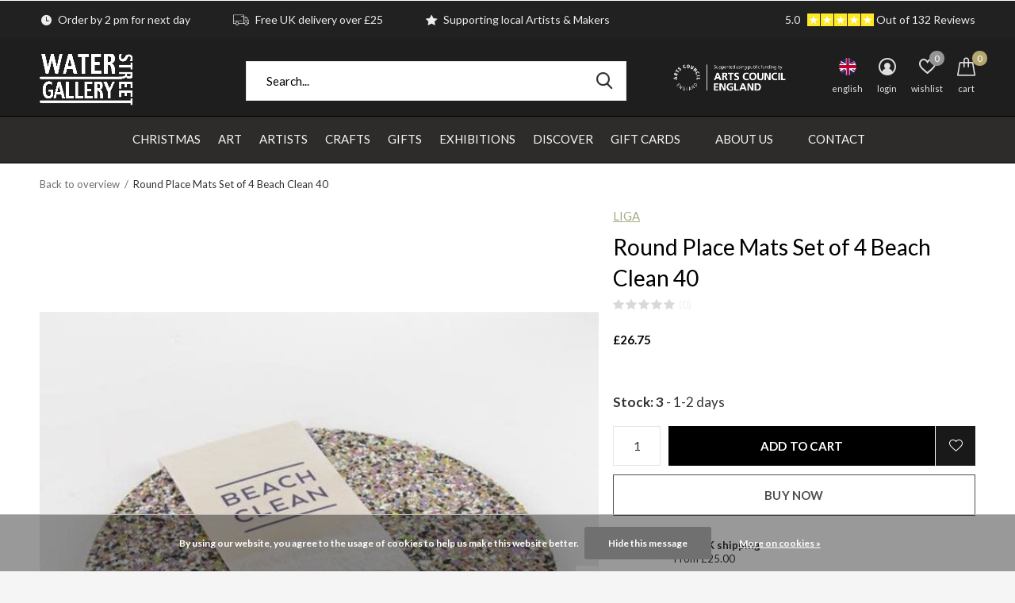

--- FILE ---
content_type: text/html;charset=utf-8
request_url: https://www.waterstreetgallery.co.uk/en/round-place-mats-set-of-4-beach-clean-40.html
body_size: 45934
content:
<!doctype html>
<html class="new  " lang="en" dir="ltr">
	<head>
    
<script type="text/javascript">
   window.dataLayer = window.dataLayer || [];
   dataLayer.push({
                                    ecomm_prodid: "253029024",
                  ecomm_prodid_adwords: "253029024",
                  ecomm_pname: "Round Place Mats Set of 4 Beach Clean  40 ",
                  ecomm_category: "Tableware",
                  ecomm_brand: "LIGA",
                  ecomm_pagetype: "product",
                  ecomm_currency: "GBP",
                  ecomm_totalvalue: 26.75
                                                                        
                                       
                       
                         
                  });
      
</script>

<!-- Google Tag Manager -->
<script>(function(w,d,s,l,i){w[l]=w[l]||[];w[l].push({'gtm.start':
new Date().getTime(),event:'gtm.js'});var f=d.getElementsByTagName(s)[0],
j=d.createElement(s),dl=l!='dataLayer'?'&l='+l:'';j.async=true;j.src=
'https://www.googletagmanager.com/gtm.js?id='+i+dl;f.parentNode.insertBefore(j,f);
})(window,document,'script','dataLayer','GTM-MPWJHGM');</script>
<!-- End Google Tag Manager -->    <meta charset="utf-8"/>
<!-- [START] 'blocks/head.rain' -->
<!--

  (c) 2008-2026 Lightspeed Netherlands B.V.
  http://www.lightspeedhq.com
  Generated: 17-01-2026 @ 09:15:41

-->
<link rel="canonical" href="https://www.waterstreetgallery.co.uk/en/round-place-mats-set-of-4-beach-clean-40.html"/>
<link rel="alternate" href="https://www.waterstreetgallery.co.uk/en/index.rss" type="application/rss+xml" title="New products"/>
<link href="https://cdn.webshopapp.com/assets/cookielaw.css?2025-02-20" rel="stylesheet" type="text/css"/>
<meta name="robots" content="noodp,noydir"/>
<link href="https://plus.google.com/b/107249438981292880236/" rel="publisher"/>
<meta name="google-site-verification" content="e0ghYXBdL2vmD98OjhhMdK9mk6K5uMvdHwCbYDH8KKo"/>
<meta name="google-site-verification" content="dYhxTUY9Qos7s6oepoNBPi0SR5TF73_bf5nMTvCHDFs"/>
<meta property="og:url" content="https://www.waterstreetgallery.co.uk/en/round-place-mats-set-of-4-beach-clean-40.html?source=facebook"/>
<meta property="og:site_name" content="Water Street Gallery"/>
<meta property="og:title" content="Round Place Mats Set of 4 Beach Clean  40"/>
<meta property="og:description" content="Made from recycled EVA plastics + eco friendly cork. Dimensions L30cm x D 1.5cm x H 30m Weight |336gm Unique, image may differ Please note - there may be slight"/>
<meta property="og:image" content="https://cdn.webshopapp.com/shops/242033/files/384626941/liga-round-place-mats-set-of-4-beach-clean-40.jpg"/>
<script>
<!-- Google Tag Manager -->
<script>(function(w,d,s,l,i){w[l]=w[l]||[];w[l].push({'gtm.start':
new Date().getTime(),event:'gtm.js'});var f=d.getElementsByTagName(s)[0],
j=d.createElement(s),dl=l!='dataLayer'?'&l='+l:'';j.async=true;j.src=
'https://www.googletagmanager.com/gtm.js?id='+i+dl;f.parentNode.insertBefore(j,f);
})(window,document,'script','dataLayer','GTM-MPWJHGM');</script>
<!-- End Google Tag Manager -->
</script>
<!--[if lt IE 9]>
<script src="https://cdn.webshopapp.com/assets/html5shiv.js?2025-02-20"></script>
<![endif]-->
<!-- [END] 'blocks/head.rain' -->
		<meta charset="utf-8">
		<meta http-equiv="x-ua-compatible" content="ie=edge">
		<title>Round Place Mats Set of 4 Beach Clean  40 - Water Street Gallery</title>
		<meta name="description" content="Made from recycled EVA plastics + eco friendly cork. Dimensions L30cm x D 1.5cm x H 30m Weight |336gm Unique, image may differ Please note - there may be slight">
		<meta name="keywords" content="LIGA, Round, Place, Mats, Set, of, 4, Beach, Clean, , 40">
		<meta name="theme-color" content="#ffffff">
		<meta name="MobileOptimized" content="320">
		<meta name="HandheldFriendly" content="true">
		<meta name="viewport" content="width=device-width,initial-scale=1,maximum-scale=1,viewport-fit=cover,target-densitydpi=device-dpi,shrink-to-fit=no">
		<meta name="author" content="https://www.dmws.nl">
		<link rel="preload" as="style" href="https://cdn.webshopapp.com/assets/gui-2-0.css?2025-02-20">
		<link rel="preload" as="style" href="https://cdn.webshopapp.com/assets/gui-responsive-2-0.css?2025-02-20">
		<link rel="preload" href="https://fonts.googleapis.com/css?family=Lato:100,300,400,500,600,700,800,900%7CLato:100,300,400,500,600,700,800,900" as="style">
		<link rel="preload" as="style" href="https://cdn.webshopapp.com/shops/242033/themes/174637/assets/fixed.css?2026011609203220201222123202">
    <link rel="preload" as="style" href="https://cdn.webshopapp.com/shops/242033/themes/174637/assets/screen.css?2026011609203220201222123202">
		<link rel="preload" as="style" href="https://cdn.webshopapp.com/shops/242033/themes/174637/assets/custom.css?2026011609203220201222123202">
		<link rel="preload" as="font" href="https://cdn.webshopapp.com/shops/242033/themes/174637/assets/icomoon.woff2?2026011609203220201222123202">
		<link rel="preload" as="script" href="https://cdn.webshopapp.com/assets/jquery-1-9-1.js?2025-02-20">
		<link rel="preload" as="script" href="https://cdn.webshopapp.com/assets/jquery-ui-1-10-1.js?2025-02-20">
		<link rel="preload" as="script" href="https://cdn.webshopapp.com/shops/242033/themes/174637/assets/scripts.js?2026011609203220201222123202">
		<link rel="preload" as="script" href="https://cdn.webshopapp.com/shops/242033/themes/174637/assets/custom.js?2026011609203220201222123202">
    <link rel="preload" as="script" href="https://cdn.webshopapp.com/assets/gui.js?2025-02-20">
		<link href="https://fonts.googleapis.com/css?family=Lato:100,300,400,500,600,700,800,900%7CLato:100,300,400,500,600,700,800,900" rel="stylesheet" type="text/css">
		<link rel="stylesheet" media="screen" href="https://cdn.webshopapp.com/assets/gui-2-0.css?2025-02-20">
		<link rel="stylesheet" media="screen" href="https://cdn.webshopapp.com/assets/gui-responsive-2-0.css?2025-02-20">
    <link rel="stylesheet" media="screen" href="https://cdn.webshopapp.com/shops/242033/themes/174637/assets/fixed.css?2026011609203220201222123202">
		<link rel="stylesheet" media="screen" href="https://cdn.webshopapp.com/shops/242033/themes/174637/assets/screen.css?2026011609203220201222123202">
		<link rel="stylesheet" media="screen" href="https://cdn.webshopapp.com/shops/242033/themes/174637/assets/custom.css?2026011609203220201222123202">
		<link rel="icon" type="image/x-icon" href="https://cdn.webshopapp.com/shops/242033/themes/174637/v/333794/assets/favicon.png?20201110160010">
		<link rel="apple-touch-icon" href="https://cdn.webshopapp.com/shops/242033/themes/174637/assets/apple-touch-icon.png?2026011609203220201222123202">
		<link rel="mask-icon" href="https://cdn.webshopapp.com/shops/242033/themes/174637/assets/safari-pinned-tab.svg?2026011609203220201222123202" color="#000000">
		<link rel="manifest" href="https://cdn.webshopapp.com/shops/242033/themes/174637/assets/manifest.json?2026011609203220201222123202">
		<link rel="preconnect" href="https://ajax.googleapis.com">
		<link rel="preconnect" href="//cdn.webshopapp.com/">
		<link rel="preconnect" href="https://fonts.googleapis.com">
		<link rel="preconnect" href="https://fonts.gstatic.com" crossorigin>
		<link rel="dns-prefetch" href="https://ajax.googleapis.com">
		<link rel="dns-prefetch" href="//cdn.webshopapp.com/">	
		<link rel="dns-prefetch" href="https://fonts.googleapis.com">
		<link rel="dns-prefetch" href="https://fonts.gstatic.com" crossorigin>
    <script src="https://cdn.webshopapp.com/assets/jquery-1-9-1.js?2025-02-20"></script>
    <script src="https://cdn.webshopapp.com/assets/jquery-ui-1-10-1.js?2025-02-20"></script>
		<meta name="msapplication-config" content="https://cdn.webshopapp.com/shops/242033/themes/174637/assets/browserconfig.xml?2026011609203220201222123202">
<meta property="og:title" content="Round Place Mats Set of 4 Beach Clean  40">
<meta property="og:type" content="website"> 
<meta property="og:description" content="Made from recycled EVA plastics + eco friendly cork. Dimensions L30cm x D 1.5cm x H 30m Weight |336gm Unique, image may differ Please note - there may be slight">
<meta property="og:site_name" content="Water Street Gallery">
<meta property="og:url" content="https://www.waterstreetgallery.co.uk/">
<meta property="og:image" content="https://cdn.webshopapp.com/shops/242033/files/384626941/300x250x2/liga-round-place-mats-set-of-4-beach-clean-40.jpg">
<meta itemprop="price" content="26.75"><meta itemprop="priceCurrency" content="GBP">
<meta name="twitter:title" content="Round Place Mats Set of 4 Beach Clean  40">
<meta name="twitter:description" content="Made from recycled EVA plastics + eco friendly cork. Dimensions L30cm x D 1.5cm x H 30m Weight |336gm Unique, image may differ Please note - there may be slight">
<meta name="twitter:site" content="Water Street Gallery">
<meta name="twitter:card" content="https://cdn.webshopapp.com/shops/242033/themes/174637/v/1751689/assets/logo.png?20230302124258">
<meta name="twitter:image" content="https://cdn.webshopapp.com/shops/242033/themes/174637/v/2501596/assets/banner-grid-banner-1-image.jpg?20241211200451">
<script type="application/ld+json">
  [
        {
      "@context": "http://schema.org",
      "@type": "Product", 
      "name": "LIGA Round Place Mats Set of 4 Beach Clean  40",
      "url": "https://www.waterstreetgallery.co.uk/en/round-place-mats-set-of-4-beach-clean-40.html",
      "brand": "LIGA",      "description": "Made from recycled EVA plastics + eco friendly cork. Dimensions L30cm x D 1.5cm x H 30m Weight |336gm Unique, image may differ Please note - there may be slight",      "image": "https://cdn.webshopapp.com/shops/242033/files/384626941/300x250x2/liga-round-place-mats-set-of-4-beach-clean-40.jpg",      "gtin13": "5060618836328",      "mpn": "LIGA3040",            "offers": {
        "@type": "Offer",
        "price": "26.75",        "url": "https://www.waterstreetgallery.co.uk/en/round-place-mats-set-of-4-beach-clean-40.html",
        "priceValidUntil": "2027-01-17",
        "priceCurrency": "GBP",
          "availability": "https://schema.org/InStock",
          "inventoryLevel": "3"
              }
          },
        {
      "@context": "http://schema.org/",
      "@type": "Organization",
      "url": "https://www.waterstreetgallery.co.uk/",
      "name": "Water Street Gallery",
      "legalName": "Water Street Gallery",
      "description": "Made from recycled EVA plastics + eco friendly cork. Dimensions L30cm x D 1.5cm x H 30m Weight |336gm Unique, image may differ Please note - there may be slight",
      "logo": "https://cdn.webshopapp.com/shops/242033/themes/174637/v/1751689/assets/logo.png?20230302124258",
      "image": "https://cdn.webshopapp.com/shops/242033/themes/174637/v/2501596/assets/banner-grid-banner-1-image.jpg?20241211200451",
      "contactPoint": {
        "@type": "ContactPoint",
        "contactType": "Customer service",
        "telephone": "01706 839714"
      },
      "address": {
        "@type": "PostalAddress",
        "streetAddress": "25 Water Street Todmorden",
        "addressLocality": "UK",
        "postalCode": "OL14 5AB",
        "addressCountry": "EN"
      }
      ,
      "aggregateRating": {
          "@type": "AggregateRating",
          "bestRating": "5",
          "worstRating": "1",
          "ratingValue": "4.8",
          "reviewCount": "40",
          "url":"https://g.page/water+street+gallery/review?gm"
      }
         
    },
    { 
      "@context": "http://schema.org", 
      "@type": "WebSite", 
      "url": "https://www.waterstreetgallery.co.uk/", 
      "name": "Water Street Gallery",
      "description": "Made from recycled EVA plastics + eco friendly cork. Dimensions L30cm x D 1.5cm x H 30m Weight |336gm Unique, image may differ Please note - there may be slight",
      "author": [
        {
          "@type": "Organization",
          "url": "https://www.dmws.nl/",
          "name": "DMWS B.V.",
          "address": {
            "@type": "PostalAddress",
            "streetAddress": "Klokgebouw 195 (Strijp-S)",
            "addressLocality": "Eindhoven",
            "addressRegion": "NB",
            "postalCode": "5617 AB",
            "addressCountry": "NL"
          }
        }
      ]
    }
  ]
</script>    	</head>
	<body>
  	    <!-- Google Tag Manager (noscript) --><noscript><iframe src="https://www.googletagmanager.com/ns.html?id=GTM-MPWJHGM"
    height="0" width="0" style="display:none;visibility:hidden"></iframe></noscript><!-- End Google Tag Manager (noscript) --><ul class="hidden-data hidden"><li>242033</li><li>174637</li><li>ja</li><li>en</li><li>live</li><li>info//waterstreetgallery/co/uk</li><li>https://www.waterstreetgallery.co.uk/en/</li></ul><div id="root" ><header id="top" class="v2 static"><p id="logo" ><a href="https://www.waterstreetgallery.co.uk/en/" accesskey="h"><img src="https://cdn.webshopapp.com/shops/242033/themes/174637/v/1751689/assets/logo.png?20230302124258" alt="Contemporary Fine Arts, Crafts and Gifts - Affordable Art online or instore"></a></p><nav id="skip"><ul><li><a href="#nav" accesskey="n">Ga naar navigatie (n)</a></li><li><a href="#content" accesskey="c">Ga naar inhoud (c)</a></li><li><a href="#footer" accesskey="f">Ga naar footer (f)</a></li></ul></nav><nav id="nav" aria-label="Choose a category" class=" dropdown-color"><ul><li class="menu-uppercase"><a  href="https://www.waterstreetgallery.co.uk/en/christmas/">Christmas</a><div><div><h3><a href="https://www.waterstreetgallery.co.uk/en/christmas/christmas-gifting/">Christmas Gifting</a></h3><ul><li><a href="https://www.waterstreetgallery.co.uk/en/christmas/christmas-gifting/xmas-for-her/">Xmas for Her</a></li><li><a href="https://www.waterstreetgallery.co.uk/en/christmas/christmas-gifting/xmas-for-him/">Xmas for Him</a></li><li><a href="https://www.waterstreetgallery.co.uk/en/christmas/christmas-gifting/xmas-for-kids/">Xmas for Kids</a></li><li><a href="https://www.waterstreetgallery.co.uk/en/christmas/christmas-gifting/stocking-fillers/">Stocking Fillers</a></li><li><a href="https://www.waterstreetgallery.co.uk/en/christmas/christmas-gifting/xmas-for-foodies/">Xmas for Foodies</a></li><li><a href="https://www.waterstreetgallery.co.uk/en/christmas/christmas-gifting/eco-festive-gifts/">Eco Festive Gifts</a></li><li><a href="https://www.waterstreetgallery.co.uk/en/christmas/christmas-gifting/xmas-under-10/">Xmas under £10</a></li><li><a href="https://www.waterstreetgallery.co.uk/en/christmas/christmas-gifting/xmas-under-20/">Xmas under £20</a></li><li><a href="https://www.waterstreetgallery.co.uk/en/christmas/christmas-gifting/xmas-under-30/"> Xmas under £30</a></li><li><a href="https://www.waterstreetgallery.co.uk/en/christmas/christmas-gifting/xmas-under-40/">Xmas under £40</a></li><li class="strong"><a href="https://www.waterstreetgallery.co.uk/en/christmas/christmas-gifting/">View all</a></li></ul></div><div><h3><a href="https://www.waterstreetgallery.co.uk/en/christmas/christmas-cards/">Christmas Cards</a></h3><ul><li><a href="https://www.waterstreetgallery.co.uk/en/christmas/christmas-cards/advent-cards/">Advent Cards</a></li><li><a href="https://www.waterstreetgallery.co.uk/en/christmas/christmas-cards/christmas-card-packs/">Christmas Card Packs</a></li><li><a href="https://www.waterstreetgallery.co.uk/en/christmas/christmas-cards/card-packs/">Card packs</a></li><li><a href="https://www.waterstreetgallery.co.uk/en/christmas/christmas-cards/xmas-charity-packs/">Xmas Charity Packs</a></li></ul></div><div><h3><a href="https://www.waterstreetgallery.co.uk/en/christmas/advent-calendars/">Advent Calendars</a></h3></div><div><h3><a href="https://www.waterstreetgallery.co.uk/en/christmas/christmas-candles/">Christmas Candles</a></h3></div><div><h3><a href="https://www.waterstreetgallery.co.uk/en/christmas/decorations/">Decorations</a></h3><ul><li><a href="https://www.waterstreetgallery.co.uk/en/christmas/decorations/baubles/">Baubles</a></li><li><a href="https://www.waterstreetgallery.co.uk/en/christmas/decorations/felt/">Felt</a></li><li><a href="https://www.waterstreetgallery.co.uk/en/christmas/decorations/paper/">Paper</a></li><li><a href="https://www.waterstreetgallery.co.uk/en/christmas/decorations/wooden/">Wooden</a></li></ul></div><div><h3><a href="https://www.waterstreetgallery.co.uk/en/christmas/toys/">Toys</a></h3><ul><li><a href="https://www.waterstreetgallery.co.uk/en/christmas/toys/festive-pop-slot-scene/">Festive Pop &amp; Slot  Scene</a></li></ul></div><div><h3><a href="https://www.waterstreetgallery.co.uk/en/christmas/soaps-body/">Soaps &amp; Body</a></h3><ul><li><a href="https://www.waterstreetgallery.co.uk/en/christmas/soaps-body/gift-sets/">Gift Sets</a></li><li><a href="https://www.waterstreetgallery.co.uk/en/christmas/soaps-body/soaps/">Soaps</a></li><li><a href="https://www.waterstreetgallery.co.uk/en/christmas/soaps-body/lotions/">Lotions</a></li><li><a href="https://www.waterstreetgallery.co.uk/en/christmas/soaps-body/hand-care/">Hand Care</a></li><li><a href="https://www.waterstreetgallery.co.uk/en/christmas/soaps-body/home-fragrances/">Home Fragrances</a></li></ul></div><div><h3><a href="https://www.waterstreetgallery.co.uk/en/christmas/wrappings/">Wrappings</a></h3><ul><li><a href="https://www.waterstreetgallery.co.uk/en/christmas/wrappings/paper/">Paper</a></li><li><a href="https://www.waterstreetgallery.co.uk/en/christmas/wrappings/bags/">Bags</a></li><li><a href="https://www.waterstreetgallery.co.uk/en/christmas/wrappings/tags/">Tags</a></li><li><a href="https://www.waterstreetgallery.co.uk/en/christmas/wrappings/gift-wrapped/">Gift Wrapped</a></li></ul></div><div><h3><a href="https://www.waterstreetgallery.co.uk/en/christmas/gift-of-art/">Gift of Art</a></h3></div><div><h3><a href="https://www.waterstreetgallery.co.uk/en/christmas/a-northern-xmas/">A Northern Xmas</a></h3></div><div><h3><a href="https://www.waterstreetgallery.co.uk/en/christmas/animal-lovers/">Animal Lovers</a></h3></div><div><h3><a href="https://www.waterstreetgallery.co.uk/en/christmas/velvets-more/">Velvets &amp; More</a></h3></div></div></li><li class="menu-uppercase"><a  href="https://www.waterstreetgallery.co.uk/en/art/">Art</a><div><div><h3><a href="https://www.waterstreetgallery.co.uk/en/art/paintings/">Paintings</a></h3><ul><li><a href="https://www.waterstreetgallery.co.uk/en/art/paintings/acrylic/">Acrylic</a></li><li><a href="https://www.waterstreetgallery.co.uk/en/art/paintings/oil/">Oil</a></li><li><a href="https://www.waterstreetgallery.co.uk/en/art/paintings/watercolour/">Watercolour</a></li><li><a href="https://www.waterstreetgallery.co.uk/en/art/paintings/mixed-media/">Mixed Media</a></li><li><a href="https://www.waterstreetgallery.co.uk/en/art/paintings/pastel/">Pastel</a></li><li><a href="https://www.waterstreetgallery.co.uk/en/art/paintings/gouache/">Gouache</a></li></ul></div><div><h3><a href="https://www.waterstreetgallery.co.uk/en/art/sculpture-3d/">Sculpture &amp; 3D</a></h3><ul><li><a href="https://www.waterstreetgallery.co.uk/en/art/sculpture-3d/bronze-casting/">Bronze Casting</a></li><li><a href="https://www.waterstreetgallery.co.uk/en/art/sculpture-3d/stone-carving/">Stone Carving</a></li><li><a href="https://www.waterstreetgallery.co.uk/en/art/sculpture-3d/wood-carving/">Wood Carving</a></li><li><a href="https://www.waterstreetgallery.co.uk/en/art/sculpture-3d/assemblage/">Assemblage</a></li><li><a href="https://www.waterstreetgallery.co.uk/en/art/sculpture-3d/ceramic-sculpture/">Ceramic Sculpture</a></li><li><a href="https://www.waterstreetgallery.co.uk/en/art/sculpture-3d/mixed-media/">Mixed Media</a></li></ul></div><div><h3><a href="https://www.waterstreetgallery.co.uk/en/art/prints/">Prints</a></h3><ul><li><a href="https://www.waterstreetgallery.co.uk/en/art/prints/limited-edition/">Limited Edition</a></li><li><a href="https://www.waterstreetgallery.co.uk/en/art/prints/screenprints/">Screenprints</a></li><li><a href="https://www.waterstreetgallery.co.uk/en/art/prints/monoprints/">Monoprints</a></li><li><a href="https://www.waterstreetgallery.co.uk/en/art/prints/woodcuts/">Woodcuts</a></li><li><a href="https://www.waterstreetgallery.co.uk/en/art/prints/carbornundum/">Carbornundum</a></li><li><a href="https://www.waterstreetgallery.co.uk/en/art/prints/cynotype-prints/">Cynotype prints</a></li><li><a href="https://www.waterstreetgallery.co.uk/en/art/prints/lino-cut/">Lino Cut</a></li><li><a href="https://www.waterstreetgallery.co.uk/en/art/prints/lino-etching/">Lino Etching</a></li><li><a href="https://www.waterstreetgallery.co.uk/en/art/prints/etching-drypoint/">Etching &amp; Drypoint</a></li><li><a href="https://www.waterstreetgallery.co.uk/en/art/prints/giclee/">Giclee</a></li><li class="strong"><a href="https://www.waterstreetgallery.co.uk/en/art/prints/">View all</a></li></ul></div><div><h3><a href="https://www.waterstreetgallery.co.uk/en/art/photography/">Photography</a></h3><ul><li><a href="https://www.waterstreetgallery.co.uk/en/art/photography/moving-image/">Moving Image</a></li><li><a href="https://www.waterstreetgallery.co.uk/en/art/photography/colour/">Colour</a></li><li><a href="https://www.waterstreetgallery.co.uk/en/art/photography/b-w/">B &amp; W</a></li></ul></div><div><h3><a href="https://www.waterstreetgallery.co.uk/en/art/drawing/">Drawing</a></h3><ul><li><a href="https://www.waterstreetgallery.co.uk/en/art/drawing/charcoal/">Charcoal</a></li><li><a href="https://www.waterstreetgallery.co.uk/en/art/drawing/pastel/">Pastel</a></li><li><a href="https://www.waterstreetgallery.co.uk/en/art/drawing/graphite/">Graphite</a></li><li><a href="https://www.waterstreetgallery.co.uk/en/art/drawing/ink/">Ink</a></li></ul></div><div><h3><a href="https://www.waterstreetgallery.co.uk/en/art/fibre-art-collage/">Fibre Art &amp; Collage</a></h3><ul><li><a href="https://www.waterstreetgallery.co.uk/en/art/fibre-art-collage/felt/">Felt</a></li><li><a href="https://www.waterstreetgallery.co.uk/en/art/fibre-art-collage/paper/">Paper</a></li><li><a href="https://www.waterstreetgallery.co.uk/en/art/fibre-art-collage/embroidery/">Embroidery</a></li><li><a href="https://www.waterstreetgallery.co.uk/en/art/fibre-art-collage/mixed-media/">Mixed Media</a></li><li><a href="https://www.waterstreetgallery.co.uk/en/art/fibre-art-collage/digital/">Digital</a></li></ul></div><div><h3><a href="https://www.waterstreetgallery.co.uk/en/art/genre/">Genre</a></h3><ul><li><a href="https://www.waterstreetgallery.co.uk/en/art/genre/abstract/">Abstract</a></li><li><a href="https://www.waterstreetgallery.co.uk/en/art/genre/expressionism/">Expressionism</a></li><li><a href="https://www.waterstreetgallery.co.uk/en/art/genre/landscape/">Landscape</a></li><li><a href="https://www.waterstreetgallery.co.uk/en/art/genre/dada-surrealism/">Dada &amp; Surrealism</a></li><li><a href="https://www.waterstreetgallery.co.uk/en/art/genre/pop-art/">Pop Art</a></li><li><a href="https://www.waterstreetgallery.co.uk/en/art/genre/urbanscape/">Urbanscape</a></li><li><a href="https://www.waterstreetgallery.co.uk/en/art/genre/still-life/">Still Life</a></li><li><a href="https://www.waterstreetgallery.co.uk/en/art/genre/portrait/">Portrait</a></li><li><a href="https://www.waterstreetgallery.co.uk/en/art/genre/narrative/">Narrative</a></li><li><a href="https://www.waterstreetgallery.co.uk/en/art/genre/the-north/">The North</a></li><li class="strong"><a href="https://www.waterstreetgallery.co.uk/en/art/genre/">View all</a></li></ul></div></div></li><li class="menu-uppercase"><a  href="https://www.waterstreetgallery.co.uk/en/artists/">Artists</a><div><div><h3><a href="https://www.waterstreetgallery.co.uk/en/artists/print-makers/">Print Makers</a></h3><ul><li><a href="https://www.waterstreetgallery.co.uk/en/artists/print-makers/glynn-barnard/">Glynn Barnard</a></li><li><a href="https://www.waterstreetgallery.co.uk/en/artists/print-makers/julia-breit/">Julia Breit</a></li><li><a href="https://www.waterstreetgallery.co.uk/en/artists/print-makers/anita-j-burrows/">Anita J Burrows</a></li><li><a href="https://www.waterstreetgallery.co.uk/en/artists/print-makers/shelley-burgoyne/">Shelley Burgoyne</a></li><li><a href="https://www.waterstreetgallery.co.uk/en/artists/print-makers/kate-boyce/">Kate Boyce</a></li><li><a href="https://www.waterstreetgallery.co.uk/en/artists/print-makers/adrienne-craddock/">Adrienne Craddock</a></li><li><a href="https://www.waterstreetgallery.co.uk/en/artists/print-makers/janine-denby/">Janine Denby</a></li><li><a href="https://www.waterstreetgallery.co.uk/en/artists/print-makers/paul-czainski/">Paul Czainski</a></li><li><a href="https://www.waterstreetgallery.co.uk/en/artists/print-makers/duncan-pearson/">Duncan Pearson</a></li><li><a href="https://www.waterstreetgallery.co.uk/en/artists/print-makers/sara-philpott/">Sara Philpott</a></li><li class="strong"><a href="https://www.waterstreetgallery.co.uk/en/artists/print-makers/">View all</a></li></ul></div><div><h3><a href="https://www.waterstreetgallery.co.uk/en/artists/painters/">Painters</a></h3><ul><li><a href="https://www.waterstreetgallery.co.uk/en/artists/painters/lucy-atherton/">Lucy Atherton</a></li><li><a href="https://www.waterstreetgallery.co.uk/en/artists/painters/linda-brill/">Linda Brill</a></li><li><a href="https://www.waterstreetgallery.co.uk/en/artists/painters/david-wiseman/">David Wiseman</a></li><li><a href="https://www.waterstreetgallery.co.uk/en/artists/painters/barry-de-more/">Barry De More</a></li><li><a href="https://www.waterstreetgallery.co.uk/en/artists/painters/mike-holcroft/">Mike Holcroft</a></li><li><a href="https://www.waterstreetgallery.co.uk/en/artists/painters/jacquie-denby/">Jacquie Denby</a></li><li><a href="https://www.waterstreetgallery.co.uk/en/artists/painters/paul-finn/">Paul Finn</a></li><li><a href="https://www.waterstreetgallery.co.uk/en/artists/painters/rob-miller/">Rob Miller</a></li><li><a href="https://www.waterstreetgallery.co.uk/en/artists/painters/lisa-naylor/">Lisa Naylor</a></li><li><a href="https://www.waterstreetgallery.co.uk/en/artists/painters/robert-newton/">Robert Newton</a></li><li class="strong"><a href="https://www.waterstreetgallery.co.uk/en/artists/painters/">View all</a></li></ul></div><div><h3><a href="https://www.waterstreetgallery.co.uk/en/artists/sculptors/">Sculptors</a></h3><ul><li><a href="https://www.waterstreetgallery.co.uk/en/artists/sculptors/rowena-beaty/">Rowena Beaty</a></li><li><a href="https://www.waterstreetgallery.co.uk/en/artists/sculptors/kath-bonson/">Kath Bonson</a></li><li><a href="https://www.waterstreetgallery.co.uk/en/artists/sculptors/chris-czainski/">Chris Czainski</a></li><li><a href="https://www.waterstreetgallery.co.uk/en/artists/sculptors/rosemary-holcroft/">Rosemary Holcroft</a></li><li><a href="https://www.waterstreetgallery.co.uk/en/artists/sculptors/barry-midgley/">Barry Midgley</a></li><li><a href="https://www.waterstreetgallery.co.uk/en/artists/sculptors/ian-taylor/">Ian Taylor</a></li><li><a href="https://www.waterstreetgallery.co.uk/en/artists/sculptors/judy-taylor/">Judy Taylor</a></li><li><a href="https://www.waterstreetgallery.co.uk/en/artists/sculptors/malcolm-whittaker/">Malcolm Whittaker</a></li><li><a href="https://www.waterstreetgallery.co.uk/en/artists/sculptors/jen-altman/">Jen Altman</a></li><li><a href="https://www.waterstreetgallery.co.uk/en/artists/sculptors/ebony-andrews/">Ebony Andrews</a></li><li class="strong"><a href="https://www.waterstreetgallery.co.uk/en/artists/sculptors/">View all</a></li></ul></div><div><h3><a href="https://www.waterstreetgallery.co.uk/en/artists/photographers/">Photographers</a></h3><ul><li><a href="https://www.waterstreetgallery.co.uk/en/artists/photographers/al-cairns/">Al Cairns</a></li><li><a href="https://www.waterstreetgallery.co.uk/en/artists/photographers/abbas-holcroft/">Abbas Holcroft</a></li><li><a href="https://www.waterstreetgallery.co.uk/en/artists/photographers/stuart-royse/">Stuart Royse</a></li><li><a href="https://www.waterstreetgallery.co.uk/en/artists/photographers/peter-defty/">Peter Defty</a></li><li><a href="https://www.waterstreetgallery.co.uk/en/artists/photographers/stephen-horsted/">Stephen Horsted</a></li><li><a href="https://www.waterstreetgallery.co.uk/en/artists/photographers/amy-bucki/">Amy Bucki</a></li><li><a href="https://www.waterstreetgallery.co.uk/en/artists/photographers/ben-bucki/">Ben Bucki</a></li></ul></div><div><h3><a href="https://www.waterstreetgallery.co.uk/en/artists/graphic-artists/">Graphic Artists</a></h3><ul><li><a href="https://www.waterstreetgallery.co.uk/en/artists/graphic-artists/mike-holcroft/">Mike Holcroft</a></li><li><a href="https://www.waterstreetgallery.co.uk/en/artists/graphic-artists/barry-de-more/">Barry De More</a></li><li><a href="https://www.waterstreetgallery.co.uk/en/artists/graphic-artists/robert-newton/">Robert Newton</a></li></ul></div><div><h3><a href="https://www.waterstreetgallery.co.uk/en/artists/collage-fibre-artists/">Collage &amp; Fibre Artists</a></h3><ul><li><a href="https://www.waterstreetgallery.co.uk/en/artists/collage-fibre-artists/mike-pert/">Mike Pert</a></li><li><a href="https://www.waterstreetgallery.co.uk/en/artists/collage-fibre-artists/colin-binns/">Colin Binns</a></li><li><a href="https://www.waterstreetgallery.co.uk/en/artists/collage-fibre-artists/gordon-cain/">Gordon Cain</a></li><li><a href="https://www.waterstreetgallery.co.uk/en/artists/collage-fibre-artists/stephen-livingstone/">Stephen Livingstone</a></li><li><a href="https://www.waterstreetgallery.co.uk/en/artists/collage-fibre-artists/stephen-rothwell/">Stephen Rothwell</a></li><li><a href="https://www.waterstreetgallery.co.uk/en/artists/collage-fibre-artists/gavin-lavelle/">Gavin Lavelle</a></li><li><a href="https://www.waterstreetgallery.co.uk/en/artists/collage-fibre-artists/louise-oliver/">Louise Oliver</a></li><li><a href="https://www.waterstreetgallery.co.uk/en/artists/collage-fibre-artists/josephine-gornall/">Josephine Gornall</a></li><li><a href="https://www.waterstreetgallery.co.uk/en/artists/collage-fibre-artists/tracy-smith/">Tracy Smith</a></li><li><a href="https://www.waterstreetgallery.co.uk/en/artists/collage-fibre-artists/wendy-rose-heath/">Wendy Rose Heath</a></li><li class="strong"><a href="https://www.waterstreetgallery.co.uk/en/artists/collage-fibre-artists/">View all</a></li></ul></div><div><h3><a href="https://www.waterstreetgallery.co.uk/en/artists/visiting-artists/">Visiting Artists</a></h3><ul><li><a href="https://www.waterstreetgallery.co.uk/en/artists/visiting-artists/judith-stroud/">Judith Stroud</a></li><li><a href="https://www.waterstreetgallery.co.uk/en/artists/visiting-artists/alison-dunn/">Alison Dunn</a></li><li><a href="https://www.waterstreetgallery.co.uk/en/artists/visiting-artists/chris-czainski/">Chris Czainski</a></li><li><a href="https://www.waterstreetgallery.co.uk/en/artists/visiting-artists/jan-huntley-peace/">Jan Huntley Peace</a></li><li><a href="https://www.waterstreetgallery.co.uk/en/artists/visiting-artists/laura-garcia-martin/">Laura Garcia Martin</a></li><li><a href="https://www.waterstreetgallery.co.uk/en/artists/visiting-artists/alison-woods/">Alison Woods</a></li><li><a href="https://www.waterstreetgallery.co.uk/en/artists/visiting-artists/valerie-emmerson/">Valerie Emmerson</a></li><li><a href="https://www.waterstreetgallery.co.uk/en/artists/visiting-artists/alan-holt/">Alan Holt</a></li><li><a href="https://www.waterstreetgallery.co.uk/en/artists/visiting-artists/glynn-barnard/">Glynn Barnard</a></li><li><a href="https://www.waterstreetgallery.co.uk/en/artists/visiting-artists/sue-strange/">Sue Strange</a></li><li class="strong"><a href="https://www.waterstreetgallery.co.uk/en/artists/visiting-artists/">View all</a></li></ul></div></div></li><li class="menu-uppercase"><a  href="https://www.waterstreetgallery.co.uk/en/crafts/">Crafts</a><div><div><h3><a href="https://www.waterstreetgallery.co.uk/en/crafts/ceramics/">Ceramics</a></h3><ul><li><a href="https://www.waterstreetgallery.co.uk/en/crafts/ceramics/raku/">Raku</a></li><li><a href="https://www.waterstreetgallery.co.uk/en/crafts/ceramics/lustreware/">Lustreware</a></li><li><a href="https://www.waterstreetgallery.co.uk/en/crafts/ceramics/crystalline/">Crystalline</a></li><li><a href="https://www.waterstreetgallery.co.uk/en/crafts/ceramics/porcelain/">Porcelain</a></li><li><a href="https://www.waterstreetgallery.co.uk/en/crafts/ceramics/stoneware/">Stoneware</a></li><li><a href="https://www.waterstreetgallery.co.uk/en/crafts/ceramics/earthenware/">Earthenware</a></li><li><a href="https://www.waterstreetgallery.co.uk/en/crafts/ceramics/bone-china/">Bone China</a></li><li><a href="https://www.waterstreetgallery.co.uk/en/crafts/ceramics/majolica/">Majolica</a></li><li><a href="https://www.waterstreetgallery.co.uk/en/crafts/ceramics/mould/">Mould</a></li><li><a href="https://www.waterstreetgallery.co.uk/en/crafts/ceramics/saggar/">Saggar</a></li><li class="strong"><a href="https://www.waterstreetgallery.co.uk/en/crafts/ceramics/">View all</a></li></ul></div><div><h3><a href="https://www.waterstreetgallery.co.uk/en/crafts/jewellery/">Jewellery</a></h3><ul><li><a href="https://www.waterstreetgallery.co.uk/en/crafts/jewellery/hair-grips/">Hair Grips</a></li><li><a href="https://www.waterstreetgallery.co.uk/en/crafts/jewellery/charm/">Charm</a></li><li><a href="https://www.waterstreetgallery.co.uk/en/crafts/jewellery/bracelets/">Bracelets</a></li><li><a href="https://www.waterstreetgallery.co.uk/en/crafts/jewellery/necklaces/">Necklaces</a></li><li><a href="https://www.waterstreetgallery.co.uk/en/crafts/jewellery/earrings/">Earrings</a></li><li><a href="https://www.waterstreetgallery.co.uk/en/crafts/jewellery/pendant/">Pendant</a></li><li><a href="https://www.waterstreetgallery.co.uk/en/crafts/jewellery/rings/">Rings</a></li><li><a href="https://www.waterstreetgallery.co.uk/en/crafts/jewellery/brooches/">Brooches</a></li><li><a href="https://www.waterstreetgallery.co.uk/en/crafts/jewellery/cuffs/">Cuffs</a></li><li><a href="https://www.waterstreetgallery.co.uk/en/crafts/jewellery/cufflinks/">Cufflinks</a></li></ul></div><div><h3><a href="https://www.waterstreetgallery.co.uk/en/crafts/glass/">Glass</a></h3><ul><li><a href="https://www.waterstreetgallery.co.uk/en/crafts/glass/coasters/">Coasters</a></li><li><a href="https://www.waterstreetgallery.co.uk/en/crafts/glass/spotlight-on-martin-andrews/">Spotlight on Martin Andrews</a></li><li><a href="https://www.waterstreetgallery.co.uk/en/crafts/glass/kiln-formed-glass/">Kiln-formed Glass</a></li><li><a href="https://www.waterstreetgallery.co.uk/en/crafts/glass/vases/">Vases</a></li><li><a href="https://www.waterstreetgallery.co.uk/en/crafts/glass/drinking-glasses/">Drinking Glasses</a></li><li><a href="https://www.waterstreetgallery.co.uk/en/crafts/glass/perfume-bottles/">Perfume Bottles</a></li><li><a href="https://www.waterstreetgallery.co.uk/en/crafts/glass/bowls/">Bowls</a></li><li><a href="https://www.waterstreetgallery.co.uk/en/crafts/glass/dishes/">Dishes</a></li><li><a href="https://www.waterstreetgallery.co.uk/en/crafts/glass/ring-holders/">Ring Holders</a></li></ul></div><div><h3><a href="https://www.waterstreetgallery.co.uk/en/crafts/wood-and-horn/">Wood and Horn</a></h3><ul><li><a href="https://www.waterstreetgallery.co.uk/en/crafts/wood-and-horn/boxes/">Boxes</a></li><li><a href="https://www.waterstreetgallery.co.uk/en/crafts/wood-and-horn/turned-wood/">Turned Wood</a></li><li><a href="https://www.waterstreetgallery.co.uk/en/crafts/wood-and-horn/window-hangings/">Window Hangings</a></li><li><a href="https://www.waterstreetgallery.co.uk/en/crafts/wood-and-horn/drinking-horns/">Drinking Horns</a></li><li><a href="https://www.waterstreetgallery.co.uk/en/crafts/wood-and-horn/horn-accessories/">Horn Accessories</a></li></ul></div><div><h3><a href="https://www.waterstreetgallery.co.uk/en/crafts/metal/">Metal</a></h3><ul><li><a href="https://www.waterstreetgallery.co.uk/en/crafts/metal/copper/">Copper</a></li><li><a href="https://www.waterstreetgallery.co.uk/en/crafts/metal/enamelled-copper/">Enamelled Copper</a></li><li><a href="https://www.waterstreetgallery.co.uk/en/crafts/metal/pewter/">Pewter</a></li><li><a href="https://www.waterstreetgallery.co.uk/en/crafts/metal/ornaments-and-collectables/">Ornaments and collectables</a></li><li><a href="https://www.waterstreetgallery.co.uk/en/crafts/metal/silver/">Silver</a></li></ul></div><div><h3><a href="https://www.waterstreetgallery.co.uk/en/crafts/textiles/">Textiles</a></h3><ul><li><a href="https://www.waterstreetgallery.co.uk/en/crafts/textiles/felt/">Felt</a></li><li><a href="https://www.waterstreetgallery.co.uk/en/crafts/textiles/embroidery/">Embroidery</a></li><li><a href="https://www.waterstreetgallery.co.uk/en/crafts/textiles/tapestry/">Tapestry</a></li></ul></div></div></li><li class="menu-uppercase"><a  href="https://www.waterstreetgallery.co.uk/en/gifts/">Gifts</a><div><div><h3><a href="https://www.waterstreetgallery.co.uk/en/gifts/hand-bodycare/">Hand &amp; Bodycare</a></h3><ul><li><a href="https://www.waterstreetgallery.co.uk/en/gifts/hand-bodycare/soaps/">Soaps</a></li><li><a href="https://www.waterstreetgallery.co.uk/en/gifts/hand-bodycare/hand-cream/">Hand Cream</a></li><li><a href="https://www.waterstreetgallery.co.uk/en/gifts/hand-bodycare/mens-grooming/">Mens Grooming</a></li><li><a href="https://www.waterstreetgallery.co.uk/en/gifts/hand-bodycare/body-butter/">Body Butter</a></li></ul></div><div><h3><a href="https://www.waterstreetgallery.co.uk/en/gifts/accessories/">Accessories</a></h3><ul><li><a href="https://www.waterstreetgallery.co.uk/en/gifts/accessories/purses-and-bags/">Purses and Bags</a></li><li><a href="https://www.waterstreetgallery.co.uk/en/gifts/accessories/keyrings/">Keyrings</a></li><li><a href="https://www.waterstreetgallery.co.uk/en/gifts/accessories/hair-grips/">Hair Grips</a></li><li><a href="https://www.waterstreetgallery.co.uk/en/gifts/accessories/toys/">Toys</a></li><li><a href="https://www.waterstreetgallery.co.uk/en/gifts/accessories/scarves/">Scarves</a></li><li><a href="https://www.waterstreetgallery.co.uk/en/gifts/accessories/brooches/">Brooches</a></li><li><a href="https://www.waterstreetgallery.co.uk/en/gifts/accessories/pens-and-pencils/">Pens and Pencils</a></li><li><a href="https://www.waterstreetgallery.co.uk/en/gifts/accessories/scarf-rings/">Scarf Rings</a></li><li><a href="https://www.waterstreetgallery.co.uk/en/gifts/accessories/craft-kits/">Craft Kits</a></li><li><a href="https://www.waterstreetgallery.co.uk/en/gifts/accessories/belts/">Belts</a></li></ul></div><div><h3><a href="https://www.waterstreetgallery.co.uk/en/gifts/homeware/">Homeware</a></h3><ul><li><a href="https://www.waterstreetgallery.co.uk/en/gifts/homeware/vases/">Vases</a></li><li><a href="https://www.waterstreetgallery.co.uk/en/gifts/homeware/spoons/">Spoons</a></li><li><a href="https://www.waterstreetgallery.co.uk/en/gifts/homeware/mugs/">Mugs</a></li><li><a href="https://www.waterstreetgallery.co.uk/en/gifts/homeware/tea-towels/">Tea Towels</a></li><li><a href="https://www.waterstreetgallery.co.uk/en/gifts/homeware/candles/">Candles</a></li><li><a href="https://www.waterstreetgallery.co.uk/en/gifts/homeware/cushions/">Cushions</a></li><li><a href="https://www.waterstreetgallery.co.uk/en/gifts/homeware/tableware/">Tableware</a></li><li><a href="https://www.waterstreetgallery.co.uk/en/gifts/homeware/home-fragrance/">Home Fragrance</a></li><li><a href="https://www.waterstreetgallery.co.uk/en/gifts/homeware/baskets/">Baskets</a></li><li><a href="https://www.waterstreetgallery.co.uk/en/gifts/homeware/tissues/">Tissues</a></li><li class="strong"><a href="https://www.waterstreetgallery.co.uk/en/gifts/homeware/">View all</a></li></ul></div><div><h3><a href="https://www.waterstreetgallery.co.uk/en/gifts/stationery/">Stationery</a></h3><ul><li><a href="https://www.waterstreetgallery.co.uk/en/gifts/stationery/books/">Books</a></li><li><a href="https://www.waterstreetgallery.co.uk/en/gifts/stationery/diaries/">Diaries</a></li><li><a href="https://www.waterstreetgallery.co.uk/en/gifts/stationery/wrappings/">Wrappings</a></li><li><a href="https://www.waterstreetgallery.co.uk/en/gifts/stationery/cards/">Cards</a></li><li><a href="https://www.waterstreetgallery.co.uk/en/gifts/stationery/pens-and-pencils/">Pens and Pencils</a></li><li><a href="https://www.waterstreetgallery.co.uk/en/gifts/stationery/calendar/">Calendar</a></li><li><a href="https://www.waterstreetgallery.co.uk/en/gifts/stationery/3d-paper-flowers/">3D Paper Flowers</a></li><li><a href="https://www.waterstreetgallery.co.uk/en/gifts/stationery/journals/">Journals</a></li><li><a href="https://www.waterstreetgallery.co.uk/en/gifts/stationery/flower-press/">Flower Press</a></li><li><a href="https://www.waterstreetgallery.co.uk/en/gifts/stationery/bookmarks/">Bookmarks</a></li><li class="strong"><a href="https://www.waterstreetgallery.co.uk/en/gifts/stationery/">View all</a></li></ul></div><div><h3><a href="https://www.waterstreetgallery.co.uk/en/gifts/ornaments-collectables/">Ornaments &amp; Collectables</a></h3><ul><li><a href="https://www.waterstreetgallery.co.uk/en/gifts/ornaments-collectables/touchstones/">Touchstones</a></li><li><a href="https://www.waterstreetgallery.co.uk/en/gifts/ornaments-collectables/miniature/">Miniature</a></li><li><a href="https://www.waterstreetgallery.co.uk/en/gifts/ornaments-collectables/decorations/">Decorations</a></li><li><a href="https://www.waterstreetgallery.co.uk/en/gifts/ornaments-collectables/boxes/">Boxes</a></li><li><a href="https://www.waterstreetgallery.co.uk/en/gifts/ornaments-collectables/russian-dolls/">Russian Dolls</a></li><li><a href="https://www.waterstreetgallery.co.uk/en/gifts/ornaments-collectables/paperweights/">Paperweights</a></li></ul></div><div><h3><a href="https://www.waterstreetgallery.co.uk/en/gifts/inspiration/">Inspiration</a></h3><ul><li><a href="https://www.waterstreetgallery.co.uk/en/gifts/inspiration/eco-recycled/">Eco &amp; Recycled</a></li><li><a href="https://www.waterstreetgallery.co.uk/en/gifts/inspiration/al-fresco-picnics/">Al Fresco &amp; Picnics</a></li><li><a href="https://www.waterstreetgallery.co.uk/en/gifts/inspiration/animals/">Animals</a></li><li><a href="https://www.waterstreetgallery.co.uk/en/gifts/inspiration/the-seasons/">The Seasons</a></li><li><a href="https://www.waterstreetgallery.co.uk/en/gifts/inspiration/global-reach/">Global Reach</a></li><li><a href="https://www.waterstreetgallery.co.uk/en/gifts/inspiration/affordable-art/">Affordable Art</a></li><li><a href="https://www.waterstreetgallery.co.uk/en/gifts/inspiration/foodies/">Foodies</a></li><li><a href="https://www.waterstreetgallery.co.uk/en/gifts/inspiration/hot-glass/">Hot Glass</a></li></ul></div><div><h3><a href="https://www.waterstreetgallery.co.uk/en/gifts/occasions/">Occasions</a></h3><ul><li><a href="https://www.waterstreetgallery.co.uk/en/gifts/occasions/fathers-day/">Fathers Day</a></li><li><a href="https://www.waterstreetgallery.co.uk/en/gifts/occasions/valentines/">Valentines</a></li><li><a href="https://www.waterstreetgallery.co.uk/en/gifts/occasions/mothers-day/">Mothers Day</a></li><li><a href="https://www.waterstreetgallery.co.uk/en/gifts/occasions/birthdays/">Birthdays</a></li><li><a href="https://www.waterstreetgallery.co.uk/en/gifts/occasions/weddings/">Weddings</a></li><li><a href="https://www.waterstreetgallery.co.uk/en/gifts/occasions/anniversary/">Anniversary</a></li><li><a href="https://www.waterstreetgallery.co.uk/en/gifts/occasions/special-someone/">Special Someone</a></li><li><a href="https://www.waterstreetgallery.co.uk/en/gifts/occasions/easter/">Easter</a></li><li><a href="https://www.waterstreetgallery.co.uk/en/gifts/occasions/birth-and-christening/">Birth and Christening</a></li></ul></div><div><h3><a href="https://www.waterstreetgallery.co.uk/en/gifts/gardening/">Gardening</a></h3></div></div></li><li class="menu-uppercase"><a  href="https://www.waterstreetgallery.co.uk/en/exhibitions/">Exhibitions</a><div><div><h3><a href="https://www.waterstreetgallery.co.uk/en/exhibitions/current/">Current</a></h3><ul><li><a href="https://www.waterstreetgallery.co.uk/en/exhibitions/current/small-works-winter-2025/">Small Works Winter 2025</a></li><li><a href="https://www.waterstreetgallery.co.uk/en/exhibitions/current/prayers-for-peace/">Prayers For Peace</a></li></ul></div><div><h3><a href="https://www.waterstreetgallery.co.uk/en/exhibitions/past/">Past</a></h3><ul><li><a href="https://www.waterstreetgallery.co.uk/en/exhibitions/past/summer-of-large-paintings/">Summer Of Large Paintings</a></li><li><a href="https://www.waterstreetgallery.co.uk/en/exhibitions/past/prints-printers/">Prints &amp; Printers</a></li><li><a href="https://www.waterstreetgallery.co.uk/en/exhibitions/past/2025/">2025</a></li><li><a href="https://www.waterstreetgallery.co.uk/en/exhibitions/past/2024/">2024</a></li><li><a href="https://www.waterstreetgallery.co.uk/en/exhibitions/past/2023/">2023</a></li><li><a href="https://www.waterstreetgallery.co.uk/en/exhibitions/past/2022/">2022</a></li><li><a href="https://www.waterstreetgallery.co.uk/en/exhibitions/past/2021/">2021</a></li><li><a href="https://www.waterstreetgallery.co.uk/en/exhibitions/past/2020/">2020</a></li><li><a href="https://www.waterstreetgallery.co.uk/en/exhibitions/past/2019/">2019</a></li><li><a href="https://www.waterstreetgallery.co.uk/en/exhibitions/past/2018/">2018</a></li><li class="strong"><a href="https://www.waterstreetgallery.co.uk/en/exhibitions/past/">View all</a></li></ul></div><div><h3><a href="https://www.waterstreetgallery.co.uk/en/exhibitions/future/">Future</a></h3><ul><li><a href="https://www.waterstreetgallery.co.uk/en/exhibitions/future/the-mike-holcroft-show-pttwo/">THE MIKE HOLCROFT SHOW Pt.Two</a></li><li><a href="https://www.waterstreetgallery.co.uk/en/exhibitions/future/safe-as-houses/">Safe as Houses</a></li><li><a href="https://www.waterstreetgallery.co.uk/en/exhibitions/future/2026/">2026</a></li></ul></div><div><h3><a href="https://www.waterstreetgallery.co.uk/en/exhibitions/events/">Events</a></h3><ul><li><a href="https://www.waterstreetgallery.co.uk/en/exhibitions/events/meet-the-maker/">Meet the Maker</a></li><li><a href="https://www.waterstreetgallery.co.uk/en/exhibitions/events/meet-the-artist/">Meet the Artist</a></li><li><a href="https://www.waterstreetgallery.co.uk/en/exhibitions/events/openings/">Openings</a></li><li><a href="https://www.waterstreetgallery.co.uk/en/exhibitions/events/talks/">Talks</a></li></ul></div></div></li><li class="menu-uppercase"><a href="https://www.waterstreetgallery.co.uk/en/blogs/discover/" title="Discover">Discover</a><div><ul class="list-gallery"><li><a href="https://www.waterstreetgallery.co.uk/en/blogs/discover/fathers-day/"><img src="https://dummyimage.com/240x230/fff.png/fff" data-src="https://cdn.webshopapp.com/shops/242033/files/477914672/480x460x1/image.jpg" alt="Fathers Day" width="240" height="230"> Fathers Day                <span>View article</span></a></li><li><a href="https://www.waterstreetgallery.co.uk/en/blogs/discover/al-fresco/"><img src="https://dummyimage.com/240x230/fff.png/fff" data-src="https://cdn.webshopapp.com/shops/242033/files/477738765/480x460x1/image.jpg" alt="Al Fresco" width="240" height="230"> Al Fresco                <span>View article</span></a></li><li><a href="https://www.waterstreetgallery.co.uk/en/blogs/discover/japonisme/"><img src="https://dummyimage.com/240x230/fff.png/fff" data-src="https://cdn.webshopapp.com/shops/242033/files/424405883/480x460x1/image.jpg" alt="Japonisme" width="240" height="230"> Japonisme                <span>View article</span></a></li><li><a href="https://www.waterstreetgallery.co.uk/en/blogs/discover/wsg-videos/"><img src="https://dummyimage.com/240x230/fff.png/fff" data-src="https://cdn.webshopapp.com/shops/242033/files/424405855/480x460x1/image.jpg" alt="WSG Videos" width="240" height="230"> WSG Videos                <span>View article</span></a></li><li><a href="https://www.waterstreetgallery.co.uk/en/blogs/discover/art-into-life-our-artists/"><img src="https://dummyimage.com/240x230/fff.png/fff" data-src="https://cdn.webshopapp.com/shops/242033/files/424405818/480x460x1/image.jpg" alt="Art into Life - Our Artists" width="240" height="230"> Art into Life - Our Artis...                <span>View article</span></a></li></ul></div></li><li class="menu-uppercase"><a  href="https://www.waterstreetgallery.co.uk/en/buy-gift-card/">Gift Cards</a><li><li class="menu-uppercase"><a  href="https://www.waterstreetgallery.co.uk/en/service/about/">About Us</a><li><li class="menu-uppercase"><a  href="https://www.waterstreetgallery.co.uk/en/service/">Contact</a><li></ul><ul><li class="trustmark desktop-only"><a href="https://www.artscouncil.org.uk" target="_blank"><img src="https://cdn.webshopapp.com/shops/242033/themes/174637/v/1773724/assets/trustmark-image.png?20230302124910" width="" height="20"></a></li><li class="search"><a href="./"><i class="icon-zoom2"></i><span>search</span></a></li><li class="lang"><a class="nl" href="./"><img src="https://cdn.webshopapp.com/shops/242033/themes/174637/assets/flag-en.svg?2026011609203220201222123202" alt="English" width="22" height="22"><span>english</span></a><ul><li><a title="Deutsch" lang="de" href="https://www.waterstreetgallery.co.uk/de/go/product/127197320"><img src="https://cdn.webshopapp.com/shops/242033/themes/174637/assets/flag-de.svg?2026011609203220201222123202" alt="Deutsch" width="18" height="18"><span>Deutsch</span></a></li><li><a title="English" lang="en" href="https://www.waterstreetgallery.co.uk/en/go/product/127197320"><img src="https://cdn.webshopapp.com/shops/242033/themes/174637/assets/flag-en.svg?2026011609203220201222123202" alt="English" width="18" height="18"><span>English</span></a></li><li><a title="Français" lang="fr" href="https://www.waterstreetgallery.co.uk/fr/go/product/127197320"><img src="https://cdn.webshopapp.com/shops/242033/themes/174637/assets/flag-fr.svg?2026011609203220201222123202" alt="Français" width="18" height="18"><span>Français</span></a></li><li><a title="Español" lang="es" href="https://www.waterstreetgallery.co.uk/es/go/product/127197320"><img src="https://cdn.webshopapp.com/shops/242033/themes/174637/assets/flag-es.svg?2026011609203220201222123202" alt="Español" width="18" height="18"><span>Español</span></a></li><li><a title="Svenska" lang="sv" href="https://www.waterstreetgallery.co.uk/sv/go/product/127197320"><img src="https://cdn.webshopapp.com/shops/242033/themes/174637/assets/flag-sv.svg?2026011609203220201222123202" alt="Svenska" width="18" height="18"><span>Svenska</span></a></li><li><a title="Pусский" lang="ru" href="https://www.waterstreetgallery.co.uk/ru/go/product/127197320"><img src="https://cdn.webshopapp.com/shops/242033/themes/174637/assets/flag-ru.svg?2026011609203220201222123202" alt="Pусский" width="18" height="18"><span>Pусский</span></a></li><li><a href="https://www.waterstreetgallery.co.uk/en/session/currency/eur/go/product/127197320"><span class="cur-icon">€</span><span>EUR</span></a></li><li><a href="https://www.waterstreetgallery.co.uk/en/session/currency/gbp/go/product/127197320"><span class="cur-icon">£</span><span>GBP</span></a></li><li><a href="https://www.waterstreetgallery.co.uk/en/session/currency/usd/go/product/127197320"><span class="cur-icon">$</span><span>USD</span></a></li><li><a href="https://www.waterstreetgallery.co.uk/en/session/currency/aud/go/product/127197320"><span class="cur-icon">$</span><span>AUD</span></a></li><li><a href="https://www.waterstreetgallery.co.uk/en/session/currency/cad/go/product/127197320"><span class="cur-icon">C$</span><span>CAD</span></a></li><li><a href="https://www.waterstreetgallery.co.uk/en/session/currency/cny/go/product/127197320"><span class="cur-icon">¥</span><span>CNY</span></a></li><li><a href="https://www.waterstreetgallery.co.uk/en/session/currency/hkd/go/product/127197320"><span class="cur-icon">HK$</span><span>HKD</span></a></li></ul></li><li class="login"><a href=""><i class="icon-user-circle"></i><span>login</span></a></li><li class="fav"><a class="open-login"><i class="icon-heart-strong"></i><span>wishlist</span><span class="no items" data-wishlist-items>0</span></a></li><li class="cart"><a href="https://www.waterstreetgallery.co.uk/en/cart/"><i class="icon-cart"></i><span>cart</span><span class="no">0</span></a></li></ul></nav><div class="bar"><ul class="list-usp"><li><i class="icon-time"></i> Order by 2 pm for next day</li><li><i class="icon-truck"></i> Free UK delivery over £25</li><li><i class="icon-star"></i> Supporting local Artists & Makers</li></ul><p><a href="https://www.google.com/shopping/ratings/account/metrics?q=waterstreetgallery.co.uk&amp;c=GB&amp;v=17&amp;hl=en_GB" target="_blank"><span class="rating-a c square_stars" data-val="5.0" data-of="5">5.0</span><span class="mobile-hide">Out of 132 Reviews</span></a></p></div><form action="https://www.waterstreetgallery.co.uk/en/search/" method="get" id="formSearch" data-search-type="desktop"><p><label for="q">Search...</label><input id="q" name="q" type="search" value="" autocomplete="off" required data-input="desktop"><button type="submit">Search</button></p><div class="search-autocomplete" data-search-type="desktop"><ul class="list-cart small m20"></ul><h2>Suggestions</h2><ul class="list-box"><li><a href="https://www.waterstreetgallery.co.uk/en/tags/botanical-print/">Botanical print</a></li><li><a href="https://www.waterstreetgallery.co.uk/en/tags/british-made/">British made</a></li><li><a href="https://www.waterstreetgallery.co.uk/en/tags/cat/">Cat</a></li><li><a href="https://www.waterstreetgallery.co.uk/en/tags/ceramic/">Ceramic</a></li><li><a href="https://www.waterstreetgallery.co.uk/en/tags/christmas/">Christmas</a></li><li><a href="https://www.waterstreetgallery.co.uk/en/tags/collage/">Collage</a></li><li><a href="https://www.waterstreetgallery.co.uk/en/tags/colour/">Colour</a></li><li><a href="https://www.waterstreetgallery.co.uk/en/tags/contemporary-art/">Contemporary Art</a></li><li><a href="https://www.waterstreetgallery.co.uk/en/tags/large-soap/">Large Soap</a></li><li><a href="https://www.waterstreetgallery.co.uk/en/tags/limited-edition-print/">Limited Edition Print</a></li></ul></div></form><div class="module-product-bar"><figure><img src="https://dummyimage.com/45x45/fff.png/fff" data-src="https://cdn.webshopapp.com/shops/242033/files/384626941/90x90x2/round-place-mats-set-of-4-beach-clean-40.jpg" alt="Round Place Mats Set of 4 Beach Clean  40" width="45" height="45"></figure><h3>LIGA Round Place Mats Set of 4 Beach Clean  40</h3><p class="price">
              £26.75
                  </p><p class="link-btn"><a href="https://www.waterstreetgallery.co.uk/en/cart/add/253029024/">Add to cart</a></p></div></header><main id="content"><nav class="nav-breadcrumbs desktop-only"><ul><li><a href="https://www.waterstreetgallery.co.uk/en/">Back to overview</a></li><li>Round Place Mats Set of 4 Beach Clean  40</li></ul></nav><article class="module-product"><ul class="list-product slider"><li ><a data-fancybox-group="gallery" href="https://cdn.webshopapp.com/shops/242033/files/384626941/image.jpg"><img src="https://cdn.webshopapp.com/shops/242033/files/384626941/660x900x2/liga-round-place-mats-set-of-4-beach-clean-40.jpg" alt="Round Place Mats Set of 4 Beach Clean  40" ></a><ul class="label"><li class="btn  active mobile-only"><a href="javascript:;" class="add-to-wishlist" data-url="https://www.waterstreetgallery.co.uk/en/account/wishlistAdd/127197320/?variant_id=253029024" data-id="127197320"><i class="icon-heart-outline"></i><span>Add to wishlist</span></a></li></ul></li><li ><a data-fancybox-group="gallery" href="https://cdn.webshopapp.com/shops/242033/files/384626942/image.jpg"><img src="https://cdn.webshopapp.com/shops/242033/files/384626942/660x900x2/liga-round-place-mats-set-of-4-beach-clean-40.jpg" alt="Round Place Mats Set of 4 Beach Clean  40" ></a></li><li ><a data-fancybox-group="gallery" href="https://cdn.webshopapp.com/shops/242033/files/384626943/image.jpg"><img src="https://cdn.webshopapp.com/shops/242033/files/384626943/660x900x2/liga-round-place-mats-set-of-4-beach-clean-40.jpg" alt="Round Place Mats Set of 4 Beach Clean  40" ></a></li><li ><a data-fancybox-group="gallery" href="https://cdn.webshopapp.com/shops/242033/files/384626945/image.jpg"><img src="https://cdn.webshopapp.com/shops/242033/files/384626945/660x900x2/liga-round-place-mats-set-of-4-beach-clean-40.jpg" alt="Round Place Mats Set of 4 Beach Clean  40" ></a></li></ul><div><header><p><a href="https://www.waterstreetgallery.co.uk/en/brands/liga/">LIGA</a></p><h1>Round Place Mats Set of 4 Beach Clean  40</h1><p class="rating-a b" data-val="0" data-of="5"><a href="#section-reviews">(0)</a></p></header><form action="https://www.waterstreetgallery.co.uk/en/cart/add/253029024/" id="product_configure_form" method="post" class="form-product" data-url="https://www.waterstreetgallery.co.uk/en/cart/add/253029024/"><div class="fieldset"><p class="price">
                        £26.75
                                                                                                                    </p><ul class="list-plain"></ul><p><span class="strong">
                                                Stock: 3                    
                    
                                      </span>
                    - 1-2 days                                    </p><input data-always type="hidden" name="bundle_id" id="product_configure_bundle_id" value=""></div><p class="submit m15"><input type="number" name="quantity" value="1"><button class="add-to-cart-button" type="submit">Add to cart</button><a href="javascript:;" class="open-login"><i class="icon-heart-outline"></i><span>Login for wishlist</span></a></p><p class="link-btn"><a href="javascript:;" id="checkoutButton" class="a">Buy Now</a></p><ul class="list-usp"><li><i class="icon-truck"></i><span class="strong">Free UK shipping</span> From £25.00</li><li class="countdown hidden"><i class="icon-box"></i><span class="strong">Shipped today?</span>
                            You have
                            <b id="mycountdown">00 : 00 : <span class="overlay-g">00</span></b></li></ul><div class="tabs-a m55"><nav><ul><li><a href="./">Description</a></li><li><a href="./">Share</a></li></ul></nav><div><div><p>Made from recycled EVA plastics + eco friendly cork.<br />
Dimensions L30cm  x D 1.5cm x H 30m <br />
Weight |336gm<br />
Unique, image may differ<br />
Please note - there may be slight variation in colour particles.</p><p>More by <a href="https://www.waterstreetgallery.co.uk/en/brands/liga/">LIGA</a></p><p>Part of <a href="https://www.waterstreetgallery.co.uk/en/gifts/homeware/tableware/">Tableware</a>, <a href="https://www.waterstreetgallery.co.uk/en/gifts/">Gifts</a>, <a href="https://www.waterstreetgallery.co.uk/en/gifts/homeware/">Homeware</a>, <a href="https://www.waterstreetgallery.co.uk/en/christmas/christmas-gifting/">Christmas Gifting</a>, <a href="https://www.waterstreetgallery.co.uk/en/christmas/">Christmas</a>, <a href="https://www.waterstreetgallery.co.uk/en/gifts/homeware/tableware/platters-plates/platters/">Platters</a>, <a href="https://www.waterstreetgallery.co.uk/en/gifts/homeware/tableware/platters-plates/">Platters &amp; Plates</a>, <a href="https://www.waterstreetgallery.co.uk/en/christmas/christmas-gifting/stocking-fillers/">Stocking Fillers</a>, <a href="https://www.waterstreetgallery.co.uk/en/gifts/occasions/">Occasions</a>, <a href="https://www.waterstreetgallery.co.uk/en/gifts/homeware/tableware/place-mats/">Place Mats</a>, <a href="https://www.waterstreetgallery.co.uk/en/gifts/inspiration/the-seasons/summer/">Summer</a>, <a href="https://www.waterstreetgallery.co.uk/en/gifts/inspiration/the-seasons/">The Seasons</a>, <a href="https://www.waterstreetgallery.co.uk/en/gifts/inspiration/">Inspiration</a>, <a href="https://www.waterstreetgallery.co.uk/en/christmas/christmas-gifting/eco-festive-gifts/">Eco Festive Gifts</a>, <a href="https://www.waterstreetgallery.co.uk/en/christmas/christmas-gifting/xmas-under-30/"> Xmas under £30</a>, <a href="https://www.waterstreetgallery.co.uk/en/gifts/inspiration/al-fresco-picnics/table-settings/">Table Settings</a>, <a href="https://www.waterstreetgallery.co.uk/en/gifts/inspiration/al-fresco-picnics/">Al Fresco &amp; Picnics</a></p></div><div><ul class="list-social b"><li><a onclick="return !window.open(this.href,'Round Place Mats Set of 4 Beach Clean  40', 'width=500,height=500')" target="_blank" href="https://www.facebook.com/sharer/sharer.php?u=https://www.waterstreetgallery.co.uk/en/round-place-mats-set-of-4-beach-clean-40.html"><i class="icon-facebook"></i> Facebook</a></li><li><a class="twitter-share-button" onclick="return !window.open(this.href,'Round Place Mats Set of 4 Beach Clean  40', 'width=500,height=500')" target="_blank" href="https://twitter.com/intent/tweet?url=https://www.waterstreetgallery.co.uk/en/round-place-mats-set-of-4-beach-clean-40.html"
                                                                        data-size="large"><i class="icon-twitter"></i> Tweet</a></li><li><a onclick="return !window.open(this.href,'Round Place Mats Set of 4 Beach Clean  40', 'width=500,height=500')" target="_blank" href="https://pinterest.com/pin/create/button/?url=https://www.waterstreetgallery.co.uk/en/round-place-mats-set-of-4-beach-clean-40.html&description=Made from recycled EVA plastics + eco friendly cork.<br />
Dimensions L30cm  x D 1.5cm x H 30m <br />
Weight |336gm<br />
Unique, image may differ<br />
Please note - there may be slight variation in colour particles."><i class="icon-pinterest"></i> Pin it</a></li><li><a href="whatsapp://send?text=https://www.waterstreetgallery.co.uk/en/round-place-mats-set-of-4-beach-clean-40.html" data-action="share/whatsapp/share"><i class="icon-whatsapp"></i> Whatsapp</a></li></ul></div></div></div></form></div></article><div class="cols-d m70 product-content"><article><h5 class="s28 m10">Product description</h5><p>Our material that makes a difference... Earth friendly.<br />Made from recycled EVA plastics (like flip flops) + eco friendly cork.<br />Every sheet of Beach Clean is one of a kind, completely unique.<br />-<br />Round Placemat - D29 x 0.2 cm<br />-<br />Wipe Clean with soapy water.<br />Due to the use of recycled EVA plastics, these mats are not heatproof.<br />They can withstand a warm mug or plate only.</p></article></div><div class="m70 product-brand-content" data-brandurl="https://www.waterstreetgallery.co.uk/en/brands/liga/?format=json"><article><h5 class="s28 m10">Background Information about LIGA</h5></article></div><article id="section-reviews"><header class="heading-rating"><h5 class="s28 m20">Reviews</h5><p class="rating-a strong" data-val="0" data-of="5">0<span> / 5</span></p><p class="overlay-e">0 stars based on 0 reviews</p><p class="link-btn"><a class="b" href="https://www.waterstreetgallery.co.uk/en/account/review/127197320/">Add your review</a></p></header><ul class="list-comments a"></ul></article><article class="m40"><header class="heading-mobile text-left"><h5 class="s28 m10">Related products</h5></header><ul class="list-collection slider"><li class=" disable-button" data-url="https://www.waterstreetgallery.co.uk/en/striped-colour-eco-dinner-x4-candles-jet-01.html?format=json" data-image-size="410x610x"><div class="img"><figure><a href="https://www.waterstreetgallery.co.uk/en/striped-colour-eco-dinner-x4-candles-jet-01.html"><img src="https://dummyimage.com/660x900/fff.png/fff" data-src="https://cdn.webshopapp.com/shops/242033/files/416334218/660x900x2/striped-colour-dinner-x4-candles-orange-jet-neyron.jpg" alt="Striped  Colour Dinner x4 Candles Orange/Jet/Neyron  01" width="310" height="430" class="first-image"></a></figure><p class="btn"><a href="javascript:;" class="open-login"><i class="icon-heart"></i><span>Login for wishlist</span></a></p></div><ul class="label"></ul><p>British Colour Standard</p><h3 ><a href="https://www.waterstreetgallery.co.uk/en/striped-colour-eco-dinner-x4-candles-jet-01.html" data-click="productImpression" data-productname="Striped  Colour Dinner x4 Candles Orange/Jet/Neyron  01" data-prodid="274763753" data-prodprice="19.45" data-prodvariant="British Colour Standard" data-position="1" >Striped  Colour Dinner x4 Candles Orange/Jet/Neyron  01</a></h3><p class="price">£19.45                </p></li></ul></article><article><header class="heading-mobile text-left"><h5 class="s28 m10">Recent products</h5></header><ul class="list-collection compact"><li class="single no-ajax text-left"><div class="img"><figure><img src="https://cdn.webshopapp.com/shops/242033/files/384626941/660x900x2/round-place-mats-set-of-4-beach-clean-40.jpg" alt="Round Place Mats Set of 4 Beach Clean  40" width="310" height="430"></figure><form class="desktop-only" action="https://www.waterstreetgallery.co.uk/en/round-place-mats-set-of-4-beach-clean-40.html" method="post"><p><button class="w100" type="submit">View product</button></p></form></div><p>LIGA</p><h2><a href="https://www.waterstreetgallery.co.uk/en/round-place-mats-set-of-4-beach-clean-40.html">Round Place Mats Set of 4 Beach Clean  40</a></h2><p class="price">£26.75</p></li></ul></article></main><aside id="cart"><h5>Cart</h5><p>
    You have no items in your shopping cart...
  </p><p class="submit"><span><span>Amount to free UK shipping</span> £25.00</span><span class="strong"><span>Total incl. Vat</span> £0.00</span><a href="https://www.waterstreetgallery.co.uk/en/cart/">Checkout</a></p></aside><form action="https://www.waterstreetgallery.co.uk/en/account/loginPost/" method="post" id="login"><h5>Login</h5><p><label for="lc">Email address</label><input type="email" id="lc" name="email" autocomplete='email' placeholder="Email address" required></p><p><label for="ld">Password</label><input type="password" id="ld" name="password" autocomplete='current-password' placeholder="Password" required><a href="https://www.waterstreetgallery.co.uk/en/account/password/">Forgot your password?</a></p><p><button class="side-login-button" type="submit">Login</button></p><footer><ul class="list-checks"><li>All your orders and returns in one place</li><li>The ordering process is even faster</li><li>Your shopping cart stored, always and everywhere</li></ul><p class="link-btn"><a class="" href="https://www.waterstreetgallery.co.uk/en/account/register/">Create an account</a></p></footer><input type="hidden" name="key" value="65b34c7e0cd9c8197381e3c36f420fe8" /><input type="hidden" name="type" value="login" /></form><p id="compare-btn" ><a class="open-compare"><i class="icon-compare"></i><span>compare</span><span class="compare-items" data-compare-items>0</span></a></p><aside id="compare"><h5>Compare products</h5><ul class="list-cart compare-products"></ul><p class="submit"><span>You can compare a maximum of 5 products</span><a href="https://www.waterstreetgallery.co.uk/en/compare/">Start comparison</a></p></aside><footer id="footer"><form id="formNewsletter" action="https://www.waterstreetgallery.co.uk/en/account/newsletter/" method="post" class="form-newsletter"><input type="hidden" name="key" value="65b34c7e0cd9c8197381e3c36f420fe8" /><h2 class="gui-page-title">Sign up for our newsletter</h2><p>Receive the latest offers and promotions</p><p><label for="formNewsletterEmail">E-mail address</label><input type="email" id="formNewsletterEmail" name="email" required><button type="submit" class="submit-newsletter">Subscribe</button></p></form><nav><div><h3>Customer service</h3><ul><li><a href="https://www.waterstreetgallery.co.uk/en/service/">Get in Touch</a></li><li><a href="https://www.waterstreetgallery.co.uk/en/service/feedback/">Feedback</a></li><li><a href="https://www.waterstreetgallery.co.uk/en/service/submission/">Submission</a></li><li><a href="https://www.waterstreetgallery.co.uk/en/service/exhibit-with-us/">Exhibit with us</a></li><li><a href="https://www.waterstreetgallery.co.uk/en/service/about/">About us</a></li><li><a href="https://www.waterstreetgallery.co.uk/en/service/general-terms-conditions/">General terms &amp; conditions</a></li><li><a href="https://www.waterstreetgallery.co.uk/en/service/privacy-policy/">Privacy policy</a></li><li><a href="https://www.waterstreetgallery.co.uk/en/service/shipping-returns/">Shipping &amp; returns</a></li><li><a href="https://www.waterstreetgallery.co.uk/en/service/upload/">Upload</a></li><li><a href="https://www.waterstreetgallery.co.uk/en/service/click-and-collect/">Click &amp; Collect</a></li><li><a href="https://www.waterstreetgallery.co.uk/en/service/pay-later-with-klarna/">Pay Later with Klarna</a></li><li><a add target="" href="https://www.waterstreetgallery.co.uk/en/giftcard/" class="a">Gift Cards</a></li></ul></div><div><h3>My account</h3><ul><li><a href="https://www.waterstreetgallery.co.uk/en/account/" title="Register">Register</a></li><li><a href="https://www.waterstreetgallery.co.uk/en/account/orders/" title="My orders">My orders</a></li><li><a href="https://www.waterstreetgallery.co.uk/en/account/tickets/" title="My tickets">My tickets</a></li><li><a href="https://www.waterstreetgallery.co.uk/en/account/wishlist/" title="My wishlist">My wishlist</a></li></ul></div><div><h3>Categories</h3><ul><li><a href="https://www.waterstreetgallery.co.uk/en/christmas/">Christmas</a></li><li><a href="https://www.waterstreetgallery.co.uk/en/art/">Art</a></li><li><a href="https://www.waterstreetgallery.co.uk/en/artists/">Artists</a></li><li><a href="https://www.waterstreetgallery.co.uk/en/crafts/">Crafts</a></li><li><a href="https://www.waterstreetgallery.co.uk/en/gifts/">Gifts</a></li><li><a href="https://www.waterstreetgallery.co.uk/en/exhibitions/">Exhibitions</a></li></ul></div><div><h3>About us</h3><ul class="contact-footer m10"><li><span class="strong">Water Street Gallery</span></li><li>25 Water Street Todmorden</li><li>OL14 5AB</li><li>UK</li></ul><ul class="contact-footer m10"><li>Opening Hours</li><li>Wed –Fri   10:00am – 4:30pm </li><li>Sat 9:30 am - 3pm  &amp;  Sun 11:00am – 3:00pm </li><li>CLOSED MONDAY -  TUESDAY</li></ul></div><div class="double"><ul class="link-btn"><li><a href="tel:01706 839714" class="a">Call us</a></li><li><a href="/cdn-cgi/l/email-protection#452c2b232a0532243120373631372020312224292920373c6b262a6b302e" class="a">Email us</a></li><li class="break"></li><li><a add target="_blank" href="https://tawk.to/chat/6089a84462662a09efc30c9d/1f4crij8e" class="a">Chat with us</a></li><li><a href="https://www.waterstreetgallery.co.uk/en/service/" class="a">Visit us</a></li></ul><ul class="list-social"><li><a rel="external" href="https://www.facebook.com/WSG.UK/"><i class="icon-facebook"></i><span>Facebook</span></a></li><li><a rel="external" href="https://www.instagram.com/wsg.uk/"><i class="icon-instagram"></i><span>Instagram</span></a></li><li><a rel="external" href="https://twitter.com/wsg_uk/"><i class="icon-twitter"></i><span>Twitter</span></a></li><li><a rel="external" href="https://www.pinterest.com/waterstreetgallery/"><i class="icon-pinterest"></i><span>Pinterest</span></a></li><li><a rel="external" href="https://www.youtube.com/channel/UC5intVke0nDH1ZNXYhd5aCQ/"><i class="icon-youtube"></i><span>Youtube</span></a></li></ul></div><figure><img data-src="https://cdn.webshopapp.com/shops/242033/themes/174637/v/334425/assets/logo-upload-footer.png?20201110220956" alt="Contemporary Fine Arts, Crafts and Gifts - Affordable Art online or instore" width="180" height="60"></figure></nav><ul class="list-payments"><li><img data-src="https://cdn.webshopapp.com/shops/242033/themes/174637/assets/z-mastercard.png?2026011609203220201222123202" alt="mastercard" width="45" height="21"></li><li><img data-src="https://cdn.webshopapp.com/shops/242033/themes/174637/assets/z-visa.png?2026011609203220201222123202" alt="visa" width="45" height="21"></li><li><img data-src="https://cdn.webshopapp.com/shops/242033/themes/174637/assets/z-americanexpress.png?2026011609203220201222123202" alt="americanexpress" width="45" height="21"></li><li><img data-src="https://cdn.webshopapp.com/shops/242033/themes/174637/assets/z-creditcard.png?2026011609203220201222123202" alt="creditcard" width="45" height="21"></li><li><img data-src="https://cdn.webshopapp.com/shops/242033/themes/174637/assets/z-paypalcp.png?2026011609203220201222123202" alt="paypalcp" width="45" height="21"></li><li><img data-src="https://cdn.webshopapp.com/shops/242033/themes/174637/assets/z-paypallater.png?2026011609203220201222123202" alt="paypallater" width="45" height="21"></li><li><img data-src="https://cdn.webshopapp.com/shops/242033/themes/174637/assets/z-digitalwallet.png?2026011609203220201222123202" alt="digitalwallet" width="45" height="21"></li></ul><p class="copyright">© Copyright <span class="date">2019</span> - Water Street <a href="" target="_blank">Gallery</a>  - <a href="https://www.waterstreetgallery.co.uk/en/rss/">RSS feed</a></p></footer><div class="rich-snippet text-center"><div><span class="strong">Water Street Gallery</span><span><span> 4.8</span> / <span>5</span></span> -
    <span> 40 </span> Reviews @ <a target="_blank" href="https://g.page/water+street+gallery/review?gm">Google Customer Reviews</a></div></div><script data-cfasync="false" src="/cdn-cgi/scripts/5c5dd728/cloudflare-static/email-decode.min.js"></script><script>
   var mobilemenuOpenSubsOnly = '0';
    	var instaUser = false;
      var showSecondImage = 1;
  var newsLetterSeconds = '3';
   var test = 'test';
	var basicUrl = 'https://www.waterstreetgallery.co.uk/en/';
  var ajaxTranslations = {"Add to cart":"Add to cart","Wishlist":"Wishlist","Add to wishlist":"Add to wishlist","Compare":"Compare","Add to compare":"Add to comparison","Brands":"Artists & Makers","Discount":"Discount","Delete":"Delete","Total excl. VAT":"Total excl. VAT","Shipping costs":"Shipping costs","Total incl. VAT":"Total incl. tax","Read more":"Read more","Read less":"Read less","No products found":"No products found","View all results":"View all results","":""};
  var categories_shop = {"6883571":{"id":6883571,"parent":0,"path":["6883571"],"depth":1,"image":344269015,"type":"category","url":"christmas","title":"Christmas","description":"","count":3160,"subs":{"10389381":{"id":10389381,"parent":6883571,"path":["10389381","6883571"],"depth":2,"image":343361570,"type":"category","url":"christmas\/christmas-gifting","title":"Christmas Gifting","description":"","count":2131,"subs":{"10389468":{"id":10389468,"parent":10389381,"path":["10389468","10389381","6883571"],"depth":3,"image":343381478,"type":"category","url":"christmas\/christmas-gifting\/xmas-for-her","title":"Xmas for Her","description":"","count":358},"10389467":{"id":10389467,"parent":10389381,"path":["10389467","10389381","6883571"],"depth":3,"image":343381544,"type":"category","url":"christmas\/christmas-gifting\/xmas-for-him","title":"Xmas for Him","description":"","count":257},"10389465":{"id":10389465,"parent":10389381,"path":["10389465","10389381","6883571"],"depth":3,"image":343381571,"type":"category","url":"christmas\/christmas-gifting\/xmas-for-kids","title":"Xmas for Kids","description":"","count":133},"10389462":{"id":10389462,"parent":10389381,"path":["10389462","10389381","6883571"],"depth":3,"image":343381945,"type":"category","url":"christmas\/christmas-gifting\/stocking-fillers","title":"Stocking Fillers","description":"","count":211},"10389463":{"id":10389463,"parent":10389381,"path":["10389463","10389381","6883571"],"depth":3,"image":343381578,"type":"category","url":"christmas\/christmas-gifting\/xmas-for-foodies","title":"Xmas for Foodies","description":"","count":97},"10389464":{"id":10389464,"parent":10389381,"path":["10389464","10389381","6883571"],"depth":3,"image":345310131,"type":"category","url":"christmas\/christmas-gifting\/eco-festive-gifts","title":"Eco Festive Gifts","description":"","count":94},"12140260":{"id":12140260,"parent":10389381,"path":["12140260","10389381","6883571"],"depth":3,"image":440222544,"type":"category","url":"christmas\/christmas-gifting\/xmas-under-10","title":"Xmas under \u00a310","description":"","count":342},"10389461":{"id":10389461,"parent":10389381,"path":["10389461","10389381","6883571"],"depth":3,"image":343382202,"type":"category","url":"christmas\/christmas-gifting\/xmas-under-20","title":"Xmas under \u00a320","description":"","count":277},"12196280":{"id":12196280,"parent":10389381,"path":["12196280","10389381","6883571"],"depth":3,"image":444487546,"type":"category","url":"christmas\/christmas-gifting\/xmas-under-30","title":" Xmas under \u00a330","description":"","count":214},"10389460":{"id":10389460,"parent":10389381,"path":["10389460","10389381","6883571"],"depth":3,"image":343382421,"type":"category","url":"christmas\/christmas-gifting\/xmas-under-40","title":"Xmas under \u00a340","description":"","count":169},"10389458":{"id":10389458,"parent":10389381,"path":["10389458","10389381","6883571"],"depth":3,"image":343382705,"type":"category","url":"christmas\/christmas-gifting\/xmas-under-50","title":"Xmas under \u00a350","description":"","count":110},"10389447":{"id":10389447,"parent":10389381,"path":["10389447","10389381","6883571"],"depth":3,"image":345311661,"type":"category","url":"christmas\/christmas-gifting\/xmas-under-75","title":"Xmas under \u00a375","description":"","count":171},"10442379":{"id":10442379,"parent":10389381,"path":["10442379","10389381","6883571"],"depth":3,"image":346325236,"type":"category","url":"christmas\/christmas-gifting\/xmas-under-100","title":"Xmas under \u00a3100","description":"","count":94},"10442586":{"id":10442586,"parent":10389381,"path":["10442586","10389381","6883571"],"depth":3,"image":444763894,"type":"category","url":"christmas\/christmas-gifting\/art-under-150","title":"Art under \u00a3150","description":"","count":39}}},"10366944":{"id":10366944,"parent":6883571,"path":["10366944","6883571"],"depth":2,"image":346813647,"type":"category","url":"christmas\/christmas-cards","title":"Christmas Cards","description":"","count":288,"subs":{"11059606":{"id":11059606,"parent":10366944,"path":["11059606","10366944","6883571"],"depth":3,"image":386786212,"type":"category","url":"christmas\/christmas-cards\/advent-cards","title":"Advent Cards","description":"","count":27},"11161666":{"id":11161666,"parent":10366944,"path":["11161666","10366944","6883571"],"depth":3,"image":386498703,"type":"category","url":"christmas\/christmas-cards\/christmas-card-packs","title":"Christmas Card Packs","description":"","count":18},"12175484":{"id":12175484,"parent":10366944,"path":["12175484","10366944","6883571"],"depth":3,"image":0,"type":"category","url":"christmas\/christmas-cards\/card-packs","title":"Card packs","description":"","count":59},"12175488":{"id":12175488,"parent":10366944,"path":["12175488","10366944","6883571"],"depth":3,"image":0,"type":"category","url":"christmas\/christmas-cards\/xmas-charity-packs","title":"Xmas Charity Packs","description":"","count":24}}},"6283721":{"id":6283721,"parent":6883571,"path":["6283721","6883571"],"depth":2,"image":346812161,"type":"category","url":"christmas\/advent-calendars","title":"Advent Calendars","description":"","count":84},"11196425":{"id":11196425,"parent":6883571,"path":["11196425","6883571"],"depth":2,"image":416719097,"type":"category","url":"christmas\/christmas-candles","title":"Christmas Candles","description":"","count":62},"10367002":{"id":10367002,"parent":6883571,"path":["10367002","6883571"],"depth":2,"image":343363738,"type":"category","url":"christmas\/decorations","title":"Decorations","description":"","count":223,"subs":{"10389470":{"id":10389470,"parent":10367002,"path":["10389470","10367002","6883571"],"depth":3,"image":0,"type":"category","url":"christmas\/decorations\/baubles","title":"Baubles","description":"","count":37},"10389472":{"id":10389472,"parent":10367002,"path":["10389472","10367002","6883571"],"depth":3,"image":0,"type":"category","url":"christmas\/decorations\/felt","title":"Felt","description":"","count":77},"10389473":{"id":10389473,"parent":10367002,"path":["10389473","10367002","6883571"],"depth":3,"image":0,"type":"category","url":"christmas\/decorations\/paper","title":"Paper","description":"","count":23},"13302437":{"id":13302437,"parent":10367002,"path":["13302437","10367002","6883571"],"depth":3,"image":0,"type":"category","url":"christmas\/decorations\/wooden","title":"Wooden","description":"","count":17}}},"10367003":{"id":10367003,"parent":6883571,"path":["10367003","6883571"],"depth":2,"image":343381347,"type":"category","url":"christmas\/toys","title":"Toys","description":"","count":90,"subs":{"11072129":{"id":11072129,"parent":10367003,"path":["11072129","10367003","6883571"],"depth":3,"image":0,"type":"category","url":"christmas\/toys\/festive-pop-slot-scene","title":"Festive Pop & Slot  Scene","description":"","count":21}}},"10367011":{"id":10367011,"parent":6883571,"path":["10367011","6883571"],"depth":2,"image":343365058,"type":"category","url":"christmas\/soaps-body","title":"Soaps & Body","description":"","count":147,"subs":{"10389474":{"id":10389474,"parent":10367011,"path":["10389474","10367011","6883571"],"depth":3,"image":0,"type":"category","url":"christmas\/soaps-body\/gift-sets","title":"Gift Sets","description":"","count":45},"10389475":{"id":10389475,"parent":10367011,"path":["10389475","10367011","6883571"],"depth":3,"image":0,"type":"category","url":"christmas\/soaps-body\/soaps","title":"Soaps","description":"","count":61},"10389476":{"id":10389476,"parent":10367011,"path":["10389476","10367011","6883571"],"depth":3,"image":0,"type":"category","url":"christmas\/soaps-body\/lotions","title":"Lotions","description":"","count":5},"10389477":{"id":10389477,"parent":10367011,"path":["10389477","10367011","6883571"],"depth":3,"image":0,"type":"category","url":"christmas\/soaps-body\/hand-care","title":"Hand Care","description":"","count":23},"10389484":{"id":10389484,"parent":10367011,"path":["10389484","10367011","6883571"],"depth":3,"image":0,"type":"category","url":"christmas\/soaps-body\/home-fragrances","title":"Home Fragrances","description":"","count":5}}},"10378154":{"id":10378154,"parent":6883571,"path":["10378154","6883571"],"depth":2,"image":343381286,"type":"category","url":"christmas\/wrappings","title":"Wrappings","description":"","count":90,"subs":{"10389478":{"id":10389478,"parent":10378154,"path":["10389478","10378154","6883571"],"depth":3,"image":0,"type":"category","url":"christmas\/wrappings\/paper","title":"Paper","description":"","count":37},"10389479":{"id":10389479,"parent":10378154,"path":["10389479","10378154","6883571"],"depth":3,"image":0,"type":"category","url":"christmas\/wrappings\/bags","title":"Bags","description":"","count":23},"10389480":{"id":10389480,"parent":10378154,"path":["10389480","10378154","6883571"],"depth":3,"image":0,"type":"category","url":"christmas\/wrappings\/tags","title":"Tags","description":"","count":14},"10389481":{"id":10389481,"parent":10378154,"path":["10389481","10378154","6883571"],"depth":3,"image":0,"type":"category","url":"christmas\/wrappings\/gift-wrapped","title":"Gift Wrapped","description":"","count":4}}},"10442604":{"id":10442604,"parent":6883571,"path":["10442604","6883571"],"depth":2,"image":0,"type":"category","url":"christmas\/gift-of-art","title":"Gift of Art","description":"","count":22},"10442605":{"id":10442605,"parent":6883571,"path":["10442605","6883571"],"depth":2,"image":347154096,"type":"category","url":"christmas\/a-northern-xmas","title":"A Northern Xmas","description":"","count":27},"10442607":{"id":10442607,"parent":6883571,"path":["10442607","6883571"],"depth":2,"image":347155275,"type":"category","url":"christmas\/animal-lovers","title":"Animal Lovers","description":"","count":58},"11745796":{"id":11745796,"parent":6883571,"path":["11745796","6883571"],"depth":2,"image":418929766,"type":"category","url":"christmas\/velvets-more","title":"Velvets & More","description":"","count":41}}},"5758805":{"id":5758805,"parent":0,"path":["5758805"],"depth":1,"image":0,"type":"category","url":"art","title":"Art","description":"","count":2550,"subs":{"5766161":{"id":5766161,"parent":5758805,"path":["5766161","5758805"],"depth":2,"image":181057565,"type":"category","url":"art\/paintings","title":"Paintings","description":"","count":1229,"subs":{"5766194":{"id":5766194,"parent":5766161,"path":["5766194","5766161","5758805"],"depth":3,"image":217378067,"type":"category","url":"art\/paintings\/acrylic","title":"Acrylic","description":"","count":232},"5766200":{"id":5766200,"parent":5766161,"path":["5766200","5766161","5758805"],"depth":3,"image":268854965,"type":"category","url":"art\/paintings\/oil","title":"Oil","description":"","count":510},"5766203":{"id":5766203,"parent":5766161,"path":["5766203","5766161","5758805"],"depth":3,"image":268852850,"type":"category","url":"art\/paintings\/watercolour","title":"Watercolour","description":"","count":131},"5766206":{"id":5766206,"parent":5766161,"path":["5766206","5766161","5758805"],"depth":3,"image":268850015,"type":"category","url":"art\/paintings\/mixed-media","title":"Mixed Media","description":"","count":352},"11687810":{"id":11687810,"parent":5766161,"path":["11687810","5766161","5758805"],"depth":3,"image":0,"type":"category","url":"art\/paintings\/pastel","title":"Pastel","description":"","count":4},"12131802":{"id":12131802,"parent":5766161,"path":["12131802","5766161","5758805"],"depth":3,"image":0,"type":"category","url":"art\/paintings\/gouache","title":"Gouache","description":"","count":6}}},"5766209":{"id":5766209,"parent":5758805,"path":["5766209","5758805"],"depth":2,"image":181057643,"type":"category","url":"art\/sculpture-3d","title":"Sculpture & 3D","description":"","count":324,"subs":{"5766296":{"id":5766296,"parent":5766209,"path":["5766296","5766209","5758805"],"depth":3,"image":268874681,"type":"category","url":"art\/sculpture-3d\/bronze-casting","title":"Bronze Casting","description":"","count":29},"5766302":{"id":5766302,"parent":5766209,"path":["5766302","5766209","5758805"],"depth":3,"image":268867463,"type":"category","url":"art\/sculpture-3d\/stone-carving","title":"Stone Carving","description":"","count":31},"5766308":{"id":5766308,"parent":5766209,"path":["5766308","5766209","5758805"],"depth":3,"image":268871987,"type":"category","url":"art\/sculpture-3d\/wood-carving","title":"Wood Carving","description":"","count":13},"5766314":{"id":5766314,"parent":5766209,"path":["5766314","5766209","5758805"],"depth":3,"image":268874441,"type":"category","url":"art\/sculpture-3d\/assemblage","title":"Assemblage","description":"","count":114},"5770949":{"id":5770949,"parent":5766209,"path":["5770949","5766209","5758805"],"depth":3,"image":268876493,"type":"category","url":"art\/sculpture-3d\/ceramic-sculpture","title":"Ceramic Sculpture","description":"","count":74},"5770952":{"id":5770952,"parent":5766209,"path":["5770952","5766209","5758805"],"depth":3,"image":268877507,"type":"category","url":"art\/sculpture-3d\/mixed-media","title":"Mixed Media","description":"","count":59}}},"5766056":{"id":5766056,"parent":5758805,"path":["5766056","5758805"],"depth":2,"image":181057595,"type":"category","url":"art\/prints","title":"Prints","description":"","count":507,"subs":{"5766410":{"id":5766410,"parent":5766056,"path":["5766410","5766056","5758805"],"depth":3,"image":430571908,"type":"category","url":"art\/prints\/limited-edition","title":"Limited Edition","description":"","count":58},"5766059":{"id":5766059,"parent":5766056,"path":["5766059","5766056","5758805"],"depth":3,"image":430570382,"type":"category","url":"art\/prints\/screenprints","title":"Screenprints","description":"","count":21},"5766281":{"id":5766281,"parent":5766056,"path":["5766281","5766056","5758805"],"depth":3,"image":430570622,"type":"category","url":"art\/prints\/monoprints","title":"Monoprints","description":"","count":41},"5766284":{"id":5766284,"parent":5766056,"path":["5766284","5766056","5758805"],"depth":3,"image":430570711,"type":"category","url":"art\/prints\/woodcuts","title":"Woodcuts","description":"","count":51},"6568646":{"id":6568646,"parent":5766056,"path":["6568646","5766056","5758805"],"depth":3,"image":430571180,"type":"category","url":"art\/prints\/carbornundum","title":"Carbornundum","description":"","count":38},"5766287":{"id":5766287,"parent":5766056,"path":["5766287","5766056","5758805"],"depth":3,"image":430570496,"type":"category","url":"art\/prints\/cynotype-prints","title":"Cynotype prints","description":"","count":5},"5766290":{"id":5766290,"parent":5766056,"path":["5766290","5766056","5758805"],"depth":3,"image":0,"type":"category","url":"art\/prints\/lino-cut","title":"Lino Cut","description":"","count":18},"6569372":{"id":6569372,"parent":5766056,"path":["6569372","5766056","5758805"],"depth":3,"image":0,"type":"category","url":"art\/prints\/lino-etching","title":"Lino Etching","description":"","count":3},"6686735":{"id":6686735,"parent":5766056,"path":["6686735","5766056","5758805"],"depth":3,"image":430570836,"type":"category","url":"art\/prints\/etching-drypoint","title":"Etching & Drypoint","description":"","count":71},"9758079":{"id":9758079,"parent":5766056,"path":["9758079","5766056","5758805"],"depth":3,"image":0,"type":"category","url":"art\/prints\/giclee","title":"Giclee","description":"","count":100},"11033663":{"id":11033663,"parent":5766056,"path":["11033663","5766056","5758805"],"depth":3,"image":430571558,"type":"category","url":"art\/prints\/digital-print","title":"Digital Print","description":"","count":46}}},"5766404":{"id":5766404,"parent":5758805,"path":["5766404","5758805"],"depth":2,"image":205717616,"type":"category","url":"art\/photography","title":"Photography","description":"","count":144,"subs":{"5768054":{"id":5768054,"parent":5766404,"path":["5768054","5766404","5758805"],"depth":3,"image":0,"type":"category","url":"art\/photography\/moving-image","title":"Moving Image","description":"","count":0},"5768048":{"id":5768048,"parent":5766404,"path":["5768048","5766404","5758805"],"depth":3,"image":0,"type":"category","url":"art\/photography\/colour","title":"Colour","description":"","count":106},"5768051":{"id":5768051,"parent":5766404,"path":["5768051","5766404","5758805"],"depth":3,"image":0,"type":"category","url":"art\/photography\/b-w","title":"B & W","description":"","count":5}}},"5770946":{"id":5770946,"parent":5758805,"path":["5770946","5758805"],"depth":2,"image":329740526,"type":"category","url":"art\/drawing","title":"Drawing","description":"","count":129,"subs":{"6568691":{"id":6568691,"parent":5770946,"path":["6568691","5770946","5758805"],"depth":3,"image":0,"type":"category","url":"art\/drawing\/charcoal","title":"Charcoal","description":"","count":55},"6568694":{"id":6568694,"parent":5770946,"path":["6568694","5770946","5758805"],"depth":3,"image":0,"type":"category","url":"art\/drawing\/pastel","title":"Pastel","description":"","count":40},"6724310":{"id":6724310,"parent":5770946,"path":["6724310","5770946","5758805"],"depth":3,"image":0,"type":"category","url":"art\/drawing\/graphite","title":"Graphite","description":"","count":13},"6724322":{"id":6724322,"parent":5770946,"path":["6724322","5770946","5758805"],"depth":3,"image":0,"type":"category","url":"art\/drawing\/ink","title":"Ink","description":"","count":19}}},"5766422":{"id":5766422,"parent":5758805,"path":["5766422","5758805"],"depth":2,"image":380605993,"type":"category","url":"art\/fibre-art-collage","title":"Fibre Art & Collage","description":"","count":171,"subs":{"6682799":{"id":6682799,"parent":5766422,"path":["6682799","5766422","5758805"],"depth":3,"image":0,"type":"category","url":"art\/fibre-art-collage\/felt","title":"Felt","description":"","count":21},"8553686":{"id":8553686,"parent":5766422,"path":["8553686","5766422","5758805"],"depth":3,"image":0,"type":"category","url":"art\/fibre-art-collage\/paper","title":"Paper","description":"","count":54},"6682802":{"id":6682802,"parent":5766422,"path":["6682802","5766422","5758805"],"depth":3,"image":486068302,"type":"category","url":"art\/fibre-art-collage\/embroidery","title":"Embroidery","description":"","count":14},"6682805":{"id":6682805,"parent":5766422,"path":["6682805","5766422","5758805"],"depth":3,"image":0,"type":"category","url":"art\/fibre-art-collage\/mixed-media","title":"Mixed Media","description":"","count":90},"9342528":{"id":9342528,"parent":5766422,"path":["9342528","5766422","5758805"],"depth":3,"image":0,"type":"category","url":"art\/fibre-art-collage\/digital","title":"Digital","description":"","count":19}}},"6648800":{"id":6648800,"parent":5758805,"path":["6648800","5758805"],"depth":2,"image":368357144,"type":"category","url":"art\/genre","title":"Genre","description":"","count":319,"subs":{"6693929":{"id":6693929,"parent":6648800,"path":["6693929","6648800","5758805"],"depth":3,"image":368369546,"type":"category","url":"art\/genre\/abstract","title":"Abstract","description":"","count":62},"6693932":{"id":6693932,"parent":6648800,"path":["6693932","6648800","5758805"],"depth":3,"image":228241751,"type":"category","url":"art\/genre\/expressionism","title":"Expressionism","description":"","count":12},"6693941":{"id":6693941,"parent":6648800,"path":["6693941","6648800","5758805"],"depth":3,"image":368421837,"type":"category","url":"art\/genre\/landscape","title":"Landscape","description":"","count":95},"6693944":{"id":6693944,"parent":6648800,"path":["6693944","6648800","5758805"],"depth":3,"image":368421969,"type":"category","url":"art\/genre\/dada-surrealism","title":"Dada & Surrealism","description":"","count":20},"6693947":{"id":6693947,"parent":6648800,"path":["6693947","6648800","5758805"],"depth":3,"image":368422013,"type":"category","url":"art\/genre\/pop-art","title":"Pop Art","description":"","count":0},"6768494":{"id":6768494,"parent":6648800,"path":["6768494","6648800","5758805"],"depth":3,"image":368422123,"type":"category","url":"art\/genre\/urbanscape","title":"Urbanscape","description":"","count":21},"7204628":{"id":7204628,"parent":6648800,"path":["7204628","6648800","5758805"],"depth":3,"image":368422236,"type":"category","url":"art\/genre\/still-life","title":"Still Life","description":"","count":58},"7204631":{"id":7204631,"parent":6648800,"path":["7204631","6648800","5758805"],"depth":3,"image":368422464,"type":"category","url":"art\/genre\/portrait","title":"Portrait","description":"","count":11},"7204706":{"id":7204706,"parent":6648800,"path":["7204706","6648800","5758805"],"depth":3,"image":368422490,"type":"category","url":"art\/genre\/narrative","title":"Narrative","description":"","count":9},"7205117":{"id":7205117,"parent":6648800,"path":["7205117","6648800","5758805"],"depth":3,"image":368422864,"type":"category","url":"art\/genre\/the-north","title":"The North","description":"","count":11},"7211879":{"id":7211879,"parent":6648800,"path":["7211879","6648800","5758805"],"depth":3,"image":406637299,"type":"category","url":"art\/genre\/water-seascape-rivers","title":"Water - Seascape & Rivers","description":"","count":16},"7279379":{"id":7279379,"parent":6648800,"path":["7279379","6648800","5758805"],"depth":3,"image":368354947,"type":"category","url":"art\/genre\/assemblage","title":"Assemblage","description":"","count":14}}}}},"6632969":{"id":6632969,"parent":0,"path":["6632969"],"depth":1,"image":344468025,"type":"category","url":"artists","title":"Artists","description":"Gallery & Visiting artists | Established & New Talents","count":1416,"subs":{"6654107":{"id":6654107,"parent":6632969,"path":["6654107","6632969"],"depth":2,"image":201500129,"type":"category","url":"artists\/print-makers","title":"Print Makers","description":"","count":333,"subs":{"7210016":{"id":7210016,"parent":6654107,"path":["7210016","6654107","6632969"],"depth":3,"image":430000298,"type":"category","url":"artists\/print-makers\/glynn-barnard","title":"Glynn Barnard","description":"","count":20},"6657056":{"id":6657056,"parent":6654107,"path":["6657056","6654107","6632969"],"depth":3,"image":0,"type":"category","url":"artists\/print-makers\/julia-breit","title":"Julia Breit","description":"","count":0},"7109705":{"id":7109705,"parent":6654107,"path":["7109705","6654107","6632969"],"depth":3,"image":430507386,"type":"category","url":"artists\/print-makers\/anita-j-burrows","title":"Anita J Burrows","description":"","count":28},"6657059":{"id":6657059,"parent":6654107,"path":["6657059","6654107","6632969"],"depth":3,"image":429995995,"type":"category","url":"artists\/print-makers\/shelley-burgoyne","title":"Shelley Burgoyne","description":"","count":16},"10207748":{"id":10207748,"parent":6654107,"path":["10207748","6654107","6632969"],"depth":3,"image":430000572,"type":"category","url":"artists\/print-makers\/kate-boyce","title":"Kate Boyce","description":"","count":18},"6657062":{"id":6657062,"parent":6654107,"path":["6657062","6654107","6632969"],"depth":3,"image":191162525,"type":"category","url":"artists\/print-makers\/adrienne-craddock","title":"Adrienne Craddock","description":"","count":2},"6654119":{"id":6654119,"parent":6654107,"path":["6654119","6654107","6632969"],"depth":3,"image":385532457,"type":"category","url":"artists\/print-makers\/janine-denby","title":"Janine Denby","description":"","count":15},"6657065":{"id":6657065,"parent":6654107,"path":["6657065","6654107","6632969"],"depth":3,"image":430306258,"type":"category","url":"artists\/print-makers\/paul-czainski","title":"Paul Czainski","description":"","count":28},"6657068":{"id":6657068,"parent":6654107,"path":["6657068","6654107","6632969"],"depth":3,"image":0,"type":"category","url":"artists\/print-makers\/duncan-pearson","title":"Duncan Pearson","description":"","count":0},"6657071":{"id":6657071,"parent":6654107,"path":["6657071","6654107","6632969"],"depth":3,"image":429999911,"type":"category","url":"artists\/print-makers\/sara-philpott","title":"Sara Philpott","description":"","count":9},"6657080":{"id":6657080,"parent":6654107,"path":["6657080","6654107","6632969"],"depth":3,"image":191178587,"type":"category","url":"artists\/print-makers\/angie-rogers","title":"Angie Rogers","description":"","count":6},"10219385":{"id":10219385,"parent":6654107,"path":["10219385","6654107","6632969"],"depth":3,"image":430000832,"type":"category","url":"artists\/print-makers\/pete-marsh","title":"Pete Marsh","description":"","count":12},"10933141":{"id":10933141,"parent":6654107,"path":["10933141","6654107","6632969"],"depth":3,"image":430001147,"type":"category","url":"artists\/print-makers\/neil-stanton","title":"Neil Stanton","description":"","count":16},"11018456":{"id":11018456,"parent":6654107,"path":["11018456","6654107","6632969"],"depth":3,"image":429996439,"type":"category","url":"artists\/print-makers\/rachel-pedder-smith","title":"Rachel Pedder-Smith","description":"","count":7},"11039860":{"id":11039860,"parent":6654107,"path":["11039860","6654107","6632969"],"depth":3,"image":379319033,"type":"category","url":"artists\/print-makers\/jennifer-guest","title":"Jennifer Guest","description":"","count":5},"11109083":{"id":11109083,"parent":6654107,"path":["11109083","6654107","6632969"],"depth":3,"image":430001855,"type":"category","url":"artists\/print-makers\/roy-hubbard","title":"Roy Hubbard","description":"","count":15},"11657133":{"id":11657133,"parent":6654107,"path":["11657133","6654107","6632969"],"depth":3,"image":429997140,"type":"category","url":"artists\/print-makers\/i-cloud-gallery","title":"I Cloud Gallery","description":"","count":4},"11676579":{"id":11676579,"parent":6654107,"path":["11676579","6654107","6632969"],"depth":3,"image":430307948,"type":"category","url":"artists\/print-makers\/dianne-murphy","title":"Dianne Murphy","description":"","count":11},"11679050":{"id":11679050,"parent":6654107,"path":["11679050","6654107","6632969"],"depth":3,"image":430231378,"type":"category","url":"artists\/print-makers\/cressida-pye","title":"Cressida Pye","description":"","count":5},"11982895":{"id":11982895,"parent":6654107,"path":["11982895","6654107","6632969"],"depth":3,"image":0,"type":"category","url":"artists\/print-makers\/katy-doncaster-11982895","title":"Katy Doncaster","description":"","count":0},"11686637":{"id":11686637,"parent":6654107,"path":["11686637","6654107","6632969"],"depth":3,"image":430568447,"type":"category","url":"artists\/print-makers\/katy-doncaster","title":"Katy Doncaster","description":"","count":4},"11687846":{"id":11687846,"parent":6654107,"path":["11687846","6654107","6632969"],"depth":3,"image":430307352,"type":"category","url":"artists\/print-makers\/susan-wright","title":"Susan Wright","description":"","count":12},"11974269":{"id":11974269,"parent":6654107,"path":["11974269","6654107","6632969"],"depth":3,"image":430229600,"type":"category","url":"artists\/print-makers\/linda-brill","title":"Linda Brill","description":"","count":5},"11974271":{"id":11974271,"parent":6654107,"path":["11974271","6654107","6632969"],"depth":3,"image":430231039,"type":"category","url":"artists\/print-makers\/mike-holcroft","title":"Mike Holcroft","description":"","count":8},"11974283":{"id":11974283,"parent":6654107,"path":["11974283","6654107","6632969"],"depth":3,"image":430231709,"type":"category","url":"artists\/print-makers\/maria-rikteryte","title":"Maria Rikteryte","description":"","count":3},"11975906":{"id":11975906,"parent":6654107,"path":["11975906","6654107","6632969"],"depth":3,"image":430311372,"type":"category","url":"artists\/print-makers\/clare-oneill","title":"Clare O\u2019Neill","description":"","count":8},"11976113":{"id":11976113,"parent":6654107,"path":["11976113","6654107","6632969"],"depth":3,"image":430329523,"type":"category","url":"artists\/print-makers\/ian-brooks","title":"Ian Brooks","description":"","count":22},"11983271":{"id":11983271,"parent":6654107,"path":["11983271","6654107","6632969"],"depth":3,"image":430614341,"type":"category","url":"artists\/print-makers\/andrea-robinson","title":"Andrea Robinson","description":"","count":11},"12354550":{"id":12354550,"parent":6654107,"path":["12354550","6654107","6632969"],"depth":3,"image":456844329,"type":"category","url":"artists\/print-makers\/maria-boyd","title":"Maria Boyd","description":"","count":9},"12834952":{"id":12834952,"parent":6654107,"path":["12834952","6654107","6632969"],"depth":3,"image":475266133,"type":"category","url":"artists\/print-makers\/nancy-stedman","title":"Nancy Stedman","description":"","count":7},"12864100":{"id":12864100,"parent":6654107,"path":["12864100","6654107","6632969"],"depth":3,"image":475905437,"type":"category","url":"artists\/print-makers\/cath-brooke","title":"Cath Brooke","description":"","count":4},"12894292":{"id":12894292,"parent":6654107,"path":["12894292","6654107","6632969"],"depth":3,"image":476468562,"type":"category","url":"artists\/print-makers\/ruth-fettis","title":"Ruth Fettis","description":"","count":4},"12894309":{"id":12894309,"parent":6654107,"path":["12894309","6654107","6632969"],"depth":3,"image":476469540,"type":"category","url":"artists\/print-makers\/tony-carlton","title":"Tony Carlton","description":"I am an award-winning artist from Calderdale, West Yorkshire, with a lifelong passion for art. From an early age, I was rarely seen without a pencil in hand, constantly drawing and creating. This early love of art led me to pursue formal training, beginni","count":4},"13173702":{"id":13173702,"parent":6654107,"path":["13173702","6654107","6632969"],"depth":3,"image":483526746,"type":"category","url":"artists\/print-makers\/annie-fforde","title":"Annie Fforde","description":"","count":3}}},"6654347":{"id":6654347,"parent":6632969,"path":["6654347","6632969"],"depth":2,"image":201416837,"type":"category","url":"artists\/painters","title":"Painters","description":"","count":604,"subs":{"6656945":{"id":6656945,"parent":6654347,"path":["6656945","6654347","6632969"],"depth":3,"image":429929541,"type":"category","url":"artists\/painters\/lucy-atherton","title":"Lucy Atherton","description":"","count":3},"6656948":{"id":6656948,"parent":6654347,"path":["6656948","6654347","6632969"],"depth":3,"image":429929759,"type":"category","url":"artists\/painters\/linda-brill","title":"Linda Brill","description":"","count":34},"6657017":{"id":6657017,"parent":6654347,"path":["6657017","6654347","6632969"],"depth":3,"image":192953033,"type":"category","url":"artists\/painters\/david-wiseman","title":"David Wiseman","description":"","count":36},"6656960":{"id":6656960,"parent":6654347,"path":["6656960","6654347","6632969"],"depth":3,"image":270911635,"type":"category","url":"artists\/painters\/barry-de-more","title":"Barry De More","description":"","count":29},"6656972":{"id":6656972,"parent":6654347,"path":["6656972","6654347","6632969"],"depth":3,"image":270936091,"type":"category","url":"artists\/painters\/mike-holcroft","title":"Mike Holcroft","description":"","count":45},"6656963":{"id":6656963,"parent":6654347,"path":["6656963","6654347","6632969"],"depth":3,"image":429961860,"type":"category","url":"artists\/painters\/jacquie-denby","title":"Jacquie Denby","description":"","count":1},"6656966":{"id":6656966,"parent":6654347,"path":["6656966","6654347","6632969"],"depth":3,"image":392455468,"type":"category","url":"artists\/painters\/paul-finn","title":"Paul Finn","description":"","count":7},"6656984":{"id":6656984,"parent":6654347,"path":["6656984","6654347","6632969"],"depth":3,"image":429962334,"type":"category","url":"artists\/painters\/rob-miller","title":"Rob Miller","description":"","count":41},"6656987":{"id":6656987,"parent":6654347,"path":["6656987","6654347","6632969"],"depth":3,"image":429962409,"type":"category","url":"artists\/painters\/lisa-naylor","title":"Lisa Naylor","description":"","count":9},"6656990":{"id":6656990,"parent":6654347,"path":["6656990","6654347","6632969"],"depth":3,"image":178073687,"type":"category","url":"artists\/painters\/robert-newton","title":"Robert Newton","description":"","count":9},"6656999":{"id":6656999,"parent":6654347,"path":["6656999","6654347","6632969"],"depth":3,"image":429962860,"type":"category","url":"artists\/painters\/sara-philpott","title":"Sara Philpott","description":"","count":25},"6657002":{"id":6657002,"parent":6654347,"path":["6657002","6654347","6632969"],"depth":3,"image":395456300,"type":"category","url":"artists\/painters\/margaret-shields","title":"Margaret Shields","description":"","count":33},"6657005":{"id":6657005,"parent":6654347,"path":["6657005","6654347","6632969"],"depth":3,"image":223477658,"type":"category","url":"artists\/painters\/malcolm-taylor","title":"Malcolm Taylor","description":"","count":7},"6657011":{"id":6657011,"parent":6654347,"path":["6657011","6654347","6632969"],"depth":3,"image":270923275,"type":"category","url":"artists\/painters\/david-thomas","title":"David Thomas","description":"","count":6},"6657014":{"id":6657014,"parent":6654347,"path":["6657014","6654347","6632969"],"depth":3,"image":429963436,"type":"category","url":"artists\/painters\/elizabeth-white","title":"Elizabeth White","description":"","count":16},"6657020":{"id":6657020,"parent":6654347,"path":["6657020","6654347","6632969"],"depth":3,"image":270939649,"type":"category","url":"artists\/painters\/dominic-vince","title":"Dominic Vince","description":"","count":33},"7003361":{"id":7003361,"parent":6654347,"path":["7003361","6654347","6632969"],"depth":3,"image":405371403,"type":"category","url":"artists\/painters\/liz-salter","title":"Liz Salter","description":"","count":12},"7204931":{"id":7204931,"parent":6654347,"path":["7204931","6654347","6632969"],"depth":3,"image":328220715,"type":"category","url":"artists\/painters\/barry-cook","title":"Barry Cook","description":"","count":36},"7204937":{"id":7204937,"parent":6654347,"path":["7204937","6654347","6632969"],"depth":3,"image":429964011,"type":"category","url":"artists\/painters\/louise-oliver","title":"Louise Oliver","description":"","count":21},"7213220":{"id":7213220,"parent":6654347,"path":["7213220","6654347","6632969"],"depth":3,"image":0,"type":"category","url":"artists\/painters\/leyla-murr","title":"Leyla Murr","description":"","count":2},"7214186":{"id":7214186,"parent":6654347,"path":["7214186","6654347","6632969"],"depth":3,"image":429964203,"type":"category","url":"artists\/painters\/jane-burgess","title":"Jane Burgess","description":"","count":22},"10207733":{"id":10207733,"parent":6654347,"path":["10207733","6654347","6632969"],"depth":3,"image":0,"type":"category","url":"artists\/painters\/kate-boyce","title":"Kate Boyce","description":"","count":10},"10807432":{"id":10807432,"parent":6654347,"path":["10807432","6654347","6632969"],"depth":3,"image":429964419,"type":"category","url":"artists\/painters\/jenny-steel","title":"Jenny Steel","description":"","count":3},"10850613":{"id":10850613,"parent":6654347,"path":["10850613","6654347","6632969"],"depth":3,"image":0,"type":"category","url":"artists\/painters\/adrienne-craddock","title":"Adrienne Craddock","description":"","count":2},"10850713":{"id":10850713,"parent":6654347,"path":["10850713","6654347","6632969"],"depth":3,"image":429964453,"type":"category","url":"artists\/painters\/pete-marsh","title":"Pete Marsh","description":"","count":9},"10999839":{"id":10999839,"parent":6654347,"path":["10999839","6654347","6632969"],"depth":3,"image":376304435,"type":"category","url":"artists\/painters\/colin-binns","title":"Colin Binns","description":"","count":16},"11003339":{"id":11003339,"parent":6654347,"path":["11003339","6654347","6632969"],"depth":3,"image":376526848,"type":"category","url":"artists\/painters\/martin-hearne","title":"Martin Hearne","description":"","count":39},"11116000":{"id":11116000,"parent":6654347,"path":["11116000","6654347","6632969"],"depth":3,"image":0,"type":"category","url":"artists\/painters\/lyn-hodnett","title":"Lyn Hodnett","description":"","count":0},"11328417":{"id":11328417,"parent":6654347,"path":["11328417","6654347","6632969"],"depth":3,"image":395452903,"type":"category","url":"artists\/painters\/jo-brown","title":"Jo Brown","description":"","count":32},"11430649":{"id":11430649,"parent":6654347,"path":["11430649","6654347","6632969"],"depth":3,"image":400875764,"type":"category","url":"artists\/painters\/gill-hamilton","title":"Gill Hamilton","description":"","count":10},"11647404":{"id":11647404,"parent":6654347,"path":["11647404","6654347","6632969"],"depth":3,"image":429964884,"type":"category","url":"artists\/painters\/neil-stanton","title":"Neil Stanton","description":"","count":3},"11970222":{"id":11970222,"parent":6654347,"path":["11970222","6654347","6632969"],"depth":3,"image":429964583,"type":"category","url":"artists\/painters\/paul-czainski","title":"Paul Czainski","description":"","count":8},"11687373":{"id":11687373,"parent":6654347,"path":["11687373","6654347","6632969"],"depth":3,"image":429965027,"type":"category","url":"artists\/painters\/ben-snowden","title":"Ben Snowden","description":"","count":3},"11696190":{"id":11696190,"parent":6654347,"path":["11696190","6654347","6632969"],"depth":3,"image":429965044,"type":"category","url":"artists\/painters\/ian-norris","title":"Ian Norris","description":"","count":6},"11696442":{"id":11696442,"parent":6654347,"path":["11696442","6654347","6632969"],"depth":3,"image":0,"type":"category","url":"artists\/painters\/peter-lewis","title":"Peter Lewis","description":"","count":2},"12023845":{"id":12023845,"parent":6654347,"path":["12023845","6654347","6632969"],"depth":3,"image":0,"type":"category","url":"artists\/painters\/richard-wincer","title":"Richard Wincer","description":"","count":1}}},"6654350":{"id":6654350,"parent":6632969,"path":["6654350","6632969"],"depth":2,"image":230071400,"type":"category","url":"artists\/sculptors","title":"Sculptors","description":"","count":99,"subs":{"6657029":{"id":6657029,"parent":6654350,"path":["6657029","6654350","6632969"],"depth":3,"image":0,"type":"category","url":"artists\/sculptors\/rowena-beaty","title":"Rowena Beaty","description":"","count":0},"6657032":{"id":6657032,"parent":6654350,"path":["6657032","6654350","6632969"],"depth":3,"image":0,"type":"category","url":"artists\/sculptors\/kath-bonson","title":"Kath Bonson","description":"","count":0},"6657035":{"id":6657035,"parent":6654350,"path":["6657035","6654350","6632969"],"depth":3,"image":0,"type":"category","url":"artists\/sculptors\/chris-czainski","title":"Chris Czainski","description":"","count":3},"6657038":{"id":6657038,"parent":6654350,"path":["6657038","6654350","6632969"],"depth":3,"image":0,"type":"category","url":"artists\/sculptors\/rosemary-holcroft","title":"Rosemary Holcroft","description":"","count":8},"6657041":{"id":6657041,"parent":6654350,"path":["6657041","6654350","6632969"],"depth":3,"image":333711279,"type":"category","url":"artists\/sculptors\/barry-midgley","title":"Barry Midgley","description":"","count":0},"6657044":{"id":6657044,"parent":6654350,"path":["6657044","6654350","6632969"],"depth":3,"image":0,"type":"category","url":"artists\/sculptors\/ian-taylor","title":"Ian Taylor","description":"","count":45},"6657047":{"id":6657047,"parent":6654350,"path":["6657047","6654350","6632969"],"depth":3,"image":0,"type":"category","url":"artists\/sculptors\/judy-taylor","title":"Judy Taylor","description":"","count":0},"6657053":{"id":6657053,"parent":6654350,"path":["6657053","6654350","6632969"],"depth":3,"image":0,"type":"category","url":"artists\/sculptors\/malcolm-whittaker","title":"Malcolm Whittaker","description":"","count":4},"8194349":{"id":8194349,"parent":6654350,"path":["8194349","6654350","6632969"],"depth":3,"image":0,"type":"category","url":"artists\/sculptors\/jen-altman","title":"Jen Altman","description":"","count":12},"10215752":{"id":10215752,"parent":6654350,"path":["10215752","6654350","6632969"],"depth":3,"image":0,"type":"category","url":"artists\/sculptors\/ebony-andrews","title":"Ebony Andrews","description":"","count":7},"11107637":{"id":11107637,"parent":6654350,"path":["11107637","6654350","6632969"],"depth":3,"image":383353085,"type":"category","url":"artists\/sculptors\/galea-belinscaia","title":"Galea Belinscaia","description":"","count":2},"11114401":{"id":11114401,"parent":6654350,"path":["11114401","6654350","6632969"],"depth":3,"image":0,"type":"category","url":"artists\/sculptors\/su-hudson","title":"Su Hudson","description":"","count":0},"11115948":{"id":11115948,"parent":6654350,"path":["11115948","6654350","6632969"],"depth":3,"image":0,"type":"category","url":"artists\/sculptors\/louise-garland","title":"Louise Garland","description":"","count":2},"11402411":{"id":11402411,"parent":6654350,"path":["11402411","6654350","6632969"],"depth":3,"image":399637101,"type":"category","url":"artists\/sculptors\/peter-bielatowicz","title":"Peter Bielatowicz","description":"","count":7},"11514491":{"id":11514491,"parent":6654350,"path":["11514491","6654350","6632969"],"depth":3,"image":405398061,"type":"category","url":"artists\/sculptors\/mark-butler","title":"Mark Butler","description":"","count":12},"11568200":{"id":11568200,"parent":6654350,"path":["11568200","6654350","6632969"],"depth":3,"image":0,"type":"text","url":"artists\/sculptors\/marjan-wouda","title":"Marjan Wouda","description":"","count":9},"11715835":{"id":11715835,"parent":6654350,"path":["11715835","6654350","6632969"],"depth":3,"image":0,"type":"category","url":"artists\/sculptors\/drew-cairnes","title":"Drew Cairnes","description":"","count":8}}},"6654353":{"id":6654353,"parent":6632969,"path":["6654353","6632969"],"depth":2,"image":178113956,"type":"category","url":"artists\/photographers","title":"Photographers","description":"","count":53,"subs":{"6657092":{"id":6657092,"parent":6654353,"path":["6657092","6654353","6632969"],"depth":3,"image":178276868,"type":"category","url":"artists\/photographers\/al-cairns","title":"Al Cairns","description":"","count":0},"7212575":{"id":7212575,"parent":6654353,"path":["7212575","6654353","6632969"],"depth":3,"image":0,"type":"category","url":"artists\/photographers\/abbas-holcroft","title":"Abbas Holcroft","description":"","count":0},"10218285":{"id":10218285,"parent":6654353,"path":["10218285","6654353","6632969"],"depth":3,"image":0,"type":"category","url":"artists\/photographers\/stuart-royse","title":"Stuart Royse","description":"","count":15},"11078372":{"id":11078372,"parent":6654353,"path":["11078372","6654353","6632969"],"depth":3,"image":381380429,"type":"category","url":"artists\/photographers\/peter-defty","title":"Peter Defty","description":"","count":13},"11078390":{"id":11078390,"parent":6654353,"path":["11078390","6654353","6632969"],"depth":3,"image":0,"type":"category","url":"artists\/photographers\/stephen-horsted","title":"Stephen Horsted","description":"","count":15},"11677079":{"id":11677079,"parent":6654353,"path":["11677079","6654353","6632969"],"depth":3,"image":0,"type":"category","url":"artists\/photographers\/amy-bucki","title":"Amy Bucki","description":"","count":0},"11677081":{"id":11677081,"parent":6654353,"path":["11677081","6654353","6632969"],"depth":3,"image":0,"type":"category","url":"artists\/photographers\/ben-bucki","title":"Ben Bucki","description":"","count":6}}},"6654359":{"id":6654359,"parent":6632969,"path":["6654359","6632969"],"depth":2,"image":205734584,"type":"category","url":"artists\/graphic-artists","title":"Graphic Artists","description":"","count":17,"subs":{"7247708":{"id":7247708,"parent":6654359,"path":["7247708","6654359","6632969"],"depth":3,"image":203320463,"type":"category","url":"artists\/graphic-artists\/mike-holcroft","title":"Mike Holcroft","description":"","count":13},"9050877":{"id":9050877,"parent":6654359,"path":["9050877","6654359","6632969"],"depth":3,"image":0,"type":"category","url":"artists\/graphic-artists\/barry-de-more","title":"Barry De More","description":"","count":2},"10159072":{"id":10159072,"parent":6654359,"path":["10159072","6654359","6632969"],"depth":3,"image":0,"type":"category","url":"artists\/graphic-artists\/robert-newton","title":"Robert Newton","description":"","count":2}}},"6654362":{"id":6654362,"parent":6632969,"path":["6654362","6632969"],"depth":2,"image":205760102,"type":"category","url":"artists\/collage-fibre-artists","title":"Collage & Fibre Artists","description":"","count":150,"subs":{"7204922":{"id":7204922,"parent":6654362,"path":["7204922","6654362","6632969"],"depth":3,"image":396105145,"type":"category","url":"artists\/collage-fibre-artists\/mike-pert","title":"Mike Pert","description":"","count":7},"6657086":{"id":6657086,"parent":6654362,"path":["6657086","6654362","6632969"],"depth":3,"image":178356557,"type":"category","url":"artists\/collage-fibre-artists\/colin-binns","title":"Colin Binns","description":"","count":6},"6657089":{"id":6657089,"parent":6654362,"path":["6657089","6654362","6632969"],"depth":3,"image":178285919,"type":"category","url":"artists\/collage-fibre-artists\/gordon-cain","title":"Gordon Cain","description":"","count":20},"6657098":{"id":6657098,"parent":6654362,"path":["6657098","6654362","6632969"],"depth":3,"image":178529990,"type":"category","url":"artists\/collage-fibre-artists\/stephen-livingstone","title":"Stephen Livingstone","description":"","count":3},"6657104":{"id":6657104,"parent":6654362,"path":["6657104","6654362","6632969"],"depth":3,"image":178887122,"type":"category","url":"artists\/collage-fibre-artists\/stephen-rothwell","title":"Stephen Rothwell","description":"","count":24},"6657095":{"id":6657095,"parent":6654362,"path":["6657095","6654362","6632969"],"depth":3,"image":178430144,"type":"category","url":"artists\/collage-fibre-artists\/gavin-lavelle","title":"Gavin Lavelle","description":"","count":10},"6657101":{"id":6657101,"parent":6654362,"path":["6657101","6654362","6632969"],"depth":3,"image":178720673,"type":"category","url":"artists\/collage-fibre-artists\/louise-oliver","title":"Louise Oliver","description":"","count":23},"11676628":{"id":11676628,"parent":6654362,"path":["11676628","6654362","6632969"],"depth":3,"image":0,"type":"category","url":"artists\/collage-fibre-artists\/josephine-gornall","title":"Josephine Gornall","description":"","count":4},"11678866":{"id":11678866,"parent":6654362,"path":["11678866","6654362","6632969"],"depth":3,"image":0,"type":"category","url":"artists\/collage-fibre-artists\/tracy-smith","title":"Tracy Smith","description":"","count":2},"12153549":{"id":12153549,"parent":6654362,"path":["12153549","6654362","6632969"],"depth":3,"image":441174856,"type":"category","url":"artists\/collage-fibre-artists\/wendy-rose-heath","title":"Wendy Rose Heath","description":"","count":2},"12280109":{"id":12280109,"parent":6654362,"path":["12280109","6654362","6632969"],"depth":3,"image":0,"type":"category","url":"artists\/collage-fibre-artists\/kate-boyce-art","title":"Kate Boyce Art","description":"","count":3}}},"6654368":{"id":6654368,"parent":6632969,"path":["6654368","6632969"],"depth":2,"image":205760585,"type":"category","url":"artists\/visiting-artists","title":"Visiting Artists","description":"","count":200,"subs":{"6657077":{"id":6657077,"parent":6654368,"path":["6657077","6654368","6632969"],"depth":3,"image":0,"type":"category","url":"artists\/visiting-artists\/judith-stroud","title":"Judith Stroud","description":"","count":0},"7213166":{"id":7213166,"parent":6654368,"path":["7213166","6654368","6632969"],"depth":3,"image":0,"type":"category","url":"artists\/visiting-artists\/alison-dunn","title":"Alison Dunn","description":"","count":17},"6656954":{"id":6656954,"parent":6654368,"path":["6656954","6654368","6632969"],"depth":3,"image":0,"type":"category","url":"artists\/visiting-artists\/chris-czainski","title":"Chris Czainski","description":"","count":0},"7761917":{"id":7761917,"parent":6654368,"path":["7761917","6654368","6632969"],"depth":3,"image":0,"type":"category","url":"artists\/visiting-artists\/jan-huntley-peace","title":"Jan Huntley Peace","description":"","count":0},"6656969":{"id":6656969,"parent":6654368,"path":["6656969","6654368","6632969"],"depth":3,"image":441685734,"type":"category","url":"artists\/visiting-artists\/laura-garcia-martin","title":"Laura Garcia Martin","description":"","count":4},"10217480":{"id":10217480,"parent":6654368,"path":["10217480","6654368","6632969"],"depth":3,"image":0,"type":"category","url":"artists\/visiting-artists\/alison-woods","title":"Alison Woods","description":"","count":6},"10217291":{"id":10217291,"parent":6654368,"path":["10217291","6654368","6632969"],"depth":3,"image":0,"type":"category","url":"artists\/visiting-artists\/valerie-emmerson","title":"Valerie Emmerson","description":"","count":5},"10218066":{"id":10218066,"parent":6654368,"path":["10218066","6654368","6632969"],"depth":3,"image":0,"type":"category","url":"artists\/visiting-artists\/alan-holt","title":"Alan Holt","description":"","count":4},"7210001":{"id":7210001,"parent":6654368,"path":["7210001","6654368","6632969"],"depth":3,"image":0,"type":"category","url":"artists\/visiting-artists\/glynn-barnard","title":"Glynn Barnard","description":"","count":20},"7204709":{"id":7204709,"parent":6654368,"path":["7204709","6654368","6632969"],"depth":3,"image":0,"type":"category","url":"artists\/visiting-artists\/sue-strange","title":"Sue Strange","description":"","count":2},"7204433":{"id":7204433,"parent":6654368,"path":["7204433","6654368","6632969"],"depth":3,"image":0,"type":"category","url":"artists\/visiting-artists\/sheila-dewsbury","title":"Sheila Dewsbury","description":"","count":2},"7246475":{"id":7246475,"parent":6654368,"path":["7246475","6654368","6632969"],"depth":3,"image":0,"type":"category","url":"artists\/visiting-artists\/tom-wood","title":"Tom Wood","description":"","count":0},"10228202":{"id":10228202,"parent":6654368,"path":["10228202","6654368","6632969"],"depth":3,"image":0,"type":"category","url":"artists\/visiting-artists\/christine-clarke","title":"Christine Clarke","description":"","count":6},"11107638":{"id":11107638,"parent":6654368,"path":["11107638","6654368","6632969"],"depth":3,"image":383353179,"type":"category","url":"artists\/visiting-artists\/jude-eldridge","title":"Jude Eldridge","description":"","count":10},"11107640":{"id":11107640,"parent":6654368,"path":["11107640","6654368","6632969"],"depth":3,"image":383353554,"type":"category","url":"artists\/visiting-artists\/catherine-morris","title":"Catherine Morris","description":"","count":7},"11451610":{"id":11451610,"parent":6654368,"path":["11451610","6654368","6632969"],"depth":3,"image":0,"type":"category","url":"artists\/visiting-artists\/stephen-jowitt","title":"Stephen Jowitt","description":"","count":4},"11453646":{"id":11453646,"parent":6654368,"path":["11453646","6654368","6632969"],"depth":3,"image":0,"type":"category","url":"artists\/visiting-artists\/mike-major","title":"Mike Major","description":"","count":7},"11453688":{"id":11453688,"parent":6654368,"path":["11453688","6654368","6632969"],"depth":3,"image":0,"type":"category","url":"artists\/visiting-artists\/richard-wincer","title":"Richard Wincer","description":"","count":0},"11453689":{"id":11453689,"parent":6654368,"path":["11453689","6654368","6632969"],"depth":3,"image":0,"type":"category","url":"artists\/visiting-artists\/stephen-jowitt-11453689","title":"Stephen Jowitt","description":"","count":0},"11540923":{"id":11540923,"parent":6654368,"path":["11540923","6654368","6632969"],"depth":3,"image":0,"type":"category","url":"artists\/visiting-artists\/helen-clarke","title":"Helen Clarke","description":"","count":3},"11687400":{"id":11687400,"parent":6654368,"path":["11687400","6654368","6632969"],"depth":3,"image":0,"type":"category","url":"artists\/visiting-artists\/julia-entwistle","title":"Julia Entwistle","description":"","count":4},"11687429":{"id":11687429,"parent":6654368,"path":["11687429","6654368","6632969"],"depth":3,"image":441250900,"type":"category","url":"artists\/visiting-artists\/andrew-cheetham","title":"Andrew Cheetham","description":"","count":6},"11687727":{"id":11687727,"parent":6654368,"path":["11687727","6654368","6632969"],"depth":3,"image":0,"type":"category","url":"artists\/visiting-artists\/john-mulraney","title":"John Mulraney","description":"","count":3},"11687804":{"id":11687804,"parent":6654368,"path":["11687804","6654368","6632969"],"depth":3,"image":0,"type":"category","url":"artists\/visiting-artists\/julie-lawrence","title":"Julie Lawrence","description":"","count":2},"11687872":{"id":11687872,"parent":6654368,"path":["11687872","6654368","6632969"],"depth":3,"image":0,"type":"category","url":"artists\/visiting-artists\/alyson-barnard","title":"Alyson Barnard","description":"","count":2},"11688589":{"id":11688589,"parent":6654368,"path":["11688589","6654368","6632969"],"depth":3,"image":441620709,"type":"category","url":"artists\/visiting-artists\/jude-eldridge-11688589","title":"Jude Eldridge","description":"","count":6},"11688724":{"id":11688724,"parent":6654368,"path":["11688724","6654368","6632969"],"depth":3,"image":441610561,"type":"category","url":"artists\/visiting-artists\/amanda-lavery","title":"Amanda Lavery","description":"","count":1},"11689047":{"id":11689047,"parent":6654368,"path":["11689047","6654368","6632969"],"depth":3,"image":0,"type":"category","url":"artists\/visiting-artists\/emma-cliffon-brown","title":"Emma Cliffon-Brown","description":"","count":4},"11689077":{"id":11689077,"parent":6654368,"path":["11689077","6654368","6632969"],"depth":3,"image":0,"type":"category","url":"artists\/visiting-artists\/simon-dobbs","title":"Simon Dobbs","description":"","count":9},"11699507":{"id":11699507,"parent":6654368,"path":["11699507","6654368","6632969"],"depth":3,"image":0,"type":"category","url":"artists\/visiting-artists\/matt-yates","title":"Matt Yates","description":"","count":4},"11700329":{"id":11700329,"parent":6654368,"path":["11700329","6654368","6632969"],"depth":3,"image":0,"type":"category","url":"artists\/visiting-artists\/daniela-kersten","title":"Daniela Kersten","description":"","count":0},"12147268":{"id":12147268,"parent":6654368,"path":["12147268","6654368","6632969"],"depth":3,"image":441685545,"type":"category","url":"artists\/visiting-artists\/jasper-oaks","title":"Jasper Oaks","description":"","count":4},"12148320":{"id":12148320,"parent":6654368,"path":["12148320","6654368","6632969"],"depth":3,"image":0,"type":"category","url":"artists\/visiting-artists\/simon-dobbs-12148320","title":"Simon Dobbs","description":"","count":4},"12148899":{"id":12148899,"parent":6654368,"path":["12148899","6654368","6632969"],"depth":3,"image":0,"type":"category","url":"artists\/visiting-artists\/juli-fejer","title":"Juli Fejer","description":"","count":2},"12153550":{"id":12153550,"parent":6654368,"path":["12153550","6654368","6632969"],"depth":3,"image":441175034,"type":"category","url":"artists\/visiting-artists\/maria-motowylczky","title":"Maria Motowylczky","description":"","count":3},"12153557":{"id":12153557,"parent":6654368,"path":["12153557","6654368","6632969"],"depth":3,"image":441177990,"type":"category","url":"artists\/visiting-artists\/jane-walker","title":"Jane Walker","description":"","count":0},"12153559":{"id":12153559,"parent":6654368,"path":["12153559","6654368","6632969"],"depth":3,"image":441178123,"type":"category","url":"artists\/visiting-artists\/philip-vaughan-williams","title":"Philip Vaughan-Williams","description":"","count":1},"12154208":{"id":12154208,"parent":6654368,"path":["12154208","6654368","6632969"],"depth":3,"image":441226499,"type":"category","url":"artists\/visiting-artists\/martin-davis","title":"Martin Davis","description":"","count":1},"12159217":{"id":12159217,"parent":6654368,"path":["12159217","6654368","6632969"],"depth":3,"image":441596316,"type":"category","url":"artists\/visiting-artists\/latifah-a-stranack","title":"Latifah A Stranack","description":"","count":3},"12159244":{"id":12159244,"parent":6654368,"path":["12159244","6654368","6632969"],"depth":3,"image":441597261,"type":"category","url":"artists\/visiting-artists\/regina-ray","title":"Regina Ray","description":"","count":2},"12159250":{"id":12159250,"parent":6654368,"path":["12159250","6654368","6632969"],"depth":3,"image":441597966,"type":"category","url":"artists\/visiting-artists\/patrick-will-baker","title":"Patrick Will Baker","description":"","count":0},"12159273":{"id":12159273,"parent":6654368,"path":["12159273","6654368","6632969"],"depth":3,"image":441599138,"type":"category","url":"artists\/visiting-artists\/richard-gibbon","title":"Richard Gibbon","description":"","count":6},"12159410":{"id":12159410,"parent":6654368,"path":["12159410","6654368","6632969"],"depth":3,"image":441609545,"type":"category","url":"artists\/visiting-artists\/rachel-cooke","title":"Rachel Cooke","description":"","count":1},"12159432":{"id":12159432,"parent":6654368,"path":["12159432","6654368","6632969"],"depth":3,"image":441613674,"type":"category","url":"artists\/visiting-artists\/nichola-davis","title":"Nichola Davis","description":"","count":4},"12159842":{"id":12159842,"parent":6654368,"path":["12159842","6654368","6632969"],"depth":3,"image":441685334,"type":"category","url":"artists\/visiting-artists\/jo-knight","title":"Jo Knight","description":"","count":11},"12163759":{"id":12163759,"parent":6654368,"path":["12163759","6654368","6632969"],"depth":3,"image":441967276,"type":"category","url":"artists\/visiting-artists\/david-mcquillan","title":"David McQuillan","description":"","count":0},"12440627":{"id":12440627,"parent":6654368,"path":["12440627","6654368","6632969"],"depth":3,"image":0,"type":"category","url":"artists\/visiting-artists\/michael-tierney","title":"Michael Tierney","description":"","count":5}}}}},"5758808":{"id":5758808,"parent":0,"path":["5758808"],"depth":1,"image":344286765,"type":"category","url":"crafts","title":"Crafts","description":"","count":4902,"subs":{"5766425":{"id":5766425,"parent":5758808,"path":["5766425","5758808"],"depth":2,"image":217379537,"type":"category","url":"crafts\/ceramics","title":"Ceramics","description":"","count":633,"subs":{"5767508":{"id":5767508,"parent":5766425,"path":["5767508","5766425","5758808"],"depth":3,"image":384465736,"type":"category","url":"crafts\/ceramics\/raku","title":"Raku","description":"","count":29,"subs":{"5767592":{"id":5767592,"parent":5767508,"path":["5767592","5767508","5766425","5758808"],"depth":4,"image":0,"type":"category","url":"crafts\/ceramics\/raku\/naked-raku","title":"Naked Raku","description":"","count":0},"5767595":{"id":5767595,"parent":5767508,"path":["5767595","5767508","5766425","5758808"],"depth":4,"image":0,"type":"category","url":"crafts\/ceramics\/raku\/crackle-raku","title":"Crackle Raku","description":"","count":2},"5767607":{"id":5767607,"parent":5767508,"path":["5767607","5767508","5766425","5758808"],"depth":4,"image":0,"type":"category","url":"crafts\/ceramics\/raku\/chawan","title":"Chawan","description":"","count":0},"5768060":{"id":5768060,"parent":5767508,"path":["5768060","5767508","5766425","5758808"],"depth":4,"image":0,"type":"category","url":"crafts\/ceramics\/raku\/horsehair-raku","title":"Horsehair Raku","description":"","count":0}}},"5767511":{"id":5767511,"parent":5766425,"path":["5767511","5766425","5758808"],"depth":3,"image":384465798,"type":"category","url":"crafts\/ceramics\/lustreware","title":"Lustreware","description":"","count":23},"5767514":{"id":5767514,"parent":5766425,"path":["5767514","5766425","5758808"],"depth":3,"image":384465859,"type":"category","url":"crafts\/ceramics\/crystalline","title":"Crystalline","description":"","count":5},"5767520":{"id":5767520,"parent":5766425,"path":["5767520","5766425","5758808"],"depth":3,"image":384466151,"type":"category","url":"crafts\/ceramics\/porcelain","title":"Porcelain","description":"","count":150},"5767526":{"id":5767526,"parent":5766425,"path":["5767526","5766425","5758808"],"depth":3,"image":384466389,"type":"category","url":"crafts\/ceramics\/stoneware","title":"Stoneware","description":"","count":213},"5767529":{"id":5767529,"parent":5766425,"path":["5767529","5766425","5758808"],"depth":3,"image":384466511,"type":"category","url":"crafts\/ceramics\/earthenware","title":"Earthenware","description":"","count":131},"5767544":{"id":5767544,"parent":5766425,"path":["5767544","5766425","5758808"],"depth":3,"image":384506540,"type":"category","url":"crafts\/ceramics\/bone-china","title":"Bone China","description":"","count":5},"5767556":{"id":5767556,"parent":5766425,"path":["5767556","5766425","5758808"],"depth":3,"image":0,"type":"category","url":"crafts\/ceramics\/majolica","title":"Majolica","description":"","count":14},"5767562":{"id":5767562,"parent":5766425,"path":["5767562","5766425","5758808"],"depth":3,"image":0,"type":"category","url":"crafts\/ceramics\/mould","title":"Mould","description":"","count":0},"5767565":{"id":5767565,"parent":5766425,"path":["5767565","5766425","5758808"],"depth":3,"image":0,"type":"category","url":"crafts\/ceramics\/saggar","title":"Saggar","description":"","count":22},"5770961":{"id":5770961,"parent":5766425,"path":["5770961","5766425","5758808"],"depth":3,"image":384506032,"type":"category","url":"crafts\/ceramics\/slipware","title":"Slipware","description":"","count":61}}},"5915789":{"id":5915789,"parent":5758808,"path":["5915789","5758808"],"depth":2,"image":384507817,"type":"category","url":"crafts\/jewellery","title":"Jewellery","description":"","count":3709,"subs":{"6315638":{"id":6315638,"parent":5915789,"path":["6315638","5915789","5758808"],"depth":3,"image":230282963,"type":"category","url":"crafts\/jewellery\/hair-grips","title":"Hair Grips","description":"","count":2,"subs":{"6315641":{"id":6315641,"parent":6315638,"path":["6315641","6315638","5915789","5758808"],"depth":4,"image":0,"type":"category","url":"crafts\/jewellery\/hair-grips\/gold-plated","title":"Gold Plated","description":"","count":2},"6387440":{"id":6387440,"parent":6315638,"path":["6387440","6315638","5915789","5758808"],"depth":4,"image":0,"type":"category","url":"crafts\/jewellery\/hair-grips\/upclycled","title":"Upclycled","description":"","count":0}}},"6028286":{"id":6028286,"parent":5915789,"path":["6028286","5915789","5758808"],"depth":3,"image":384508112,"type":"category","url":"crafts\/jewellery\/charm","title":"Charm","description":"","count":26,"subs":{"6028289":{"id":6028289,"parent":6028286,"path":["6028289","6028286","5915789","5758808"],"depth":4,"image":0,"type":"category","url":"crafts\/jewellery\/charm\/silver","title":"Silver","description":"","count":8},"6438683":{"id":6438683,"parent":6028286,"path":["6438683","6028286","5915789","5758808"],"depth":4,"image":0,"type":"category","url":"crafts\/jewellery\/charm\/semi-precious","title":"Semi-precious","description":"","count":0}}},"6024059":{"id":6024059,"parent":5915789,"path":["6024059","5915789","5758808"],"depth":3,"image":268218557,"type":"category","url":"crafts\/jewellery\/bracelets","title":"Bracelets","description":"","count":296,"subs":{"6028283":{"id":6028283,"parent":6024059,"path":["6028283","6024059","5915789","5758808"],"depth":4,"image":0,"type":"category","url":"crafts\/jewellery\/bracelets\/silver","title":"Silver","description":"","count":11},"6387425":{"id":6387425,"parent":6024059,"path":["6387425","6024059","5915789","5758808"],"depth":4,"image":0,"type":"category","url":"crafts\/jewellery\/bracelets\/vintage","title":"Vintage","description":"","count":0},"6438677":{"id":6438677,"parent":6024059,"path":["6438677","6024059","5915789","5758808"],"depth":4,"image":0,"type":"category","url":"crafts\/jewellery\/bracelets\/semi-precious","title":"Semi-precious","description":"","count":47},"6028070":{"id":6028070,"parent":6024059,"path":["6028070","6024059","5915789","5758808"],"depth":4,"image":0,"type":"category","url":"crafts\/jewellery\/bracelets\/bangles","title":"Bangles","description":"","count":112,"subs":{"6028073":{"id":6028073,"parent":6028070,"path":["6028073","6028070","6024059","5915789","5758808"],"depth":5,"image":0,"type":"category","url":"crafts\/jewellery\/bracelets\/bangles\/silver","title":"Silver","description":"","count":4},"6438698":{"id":6438698,"parent":6028070,"path":["6438698","6028070","6024059","5915789","5758808"],"depth":5,"image":0,"type":"category","url":"crafts\/jewellery\/bracelets\/bangles\/semi-precious","title":"Semi-precious","description":"","count":0},"8995063":{"id":8995063,"parent":6028070,"path":["8995063","6028070","6024059","5915789","5758808"],"depth":5,"image":0,"type":"category","url":"crafts\/jewellery\/bracelets\/bangles\/recylced","title":"Recylced","description":"","count":45},"11010620":{"id":11010620,"parent":6028070,"path":["11010620","6028070","6024059","5915789","5758808"],"depth":5,"image":0,"type":"category","url":"crafts\/jewellery\/bracelets\/bangles\/cork","title":"Cork","description":"","count":21},"11325936":{"id":11325936,"parent":6028070,"path":["11325936","6028070","6024059","5915789","5758808"],"depth":5,"image":0,"type":"category","url":"crafts\/jewellery\/bracelets\/bangles\/brass","title":"Brass","description":"","count":3}}}}},"6024056":{"id":6024056,"parent":5915789,"path":["6024056","5915789","5758808"],"depth":3,"image":268219541,"type":"category","url":"crafts\/jewellery\/necklaces","title":"Necklaces","description":"","count":1278,"subs":{"6029450":{"id":6029450,"parent":6024056,"path":["6029450","6024056","5915789","5758808"],"depth":4,"image":0,"type":"category","url":"crafts\/jewellery\/necklaces\/etched-silver","title":"Etched Silver","description":"","count":7},"6027728":{"id":6027728,"parent":6024056,"path":["6027728","6024056","5915789","5758808"],"depth":4,"image":0,"type":"category","url":"crafts\/jewellery\/necklaces\/sterling-silver","title":"Sterling Silver","description":"","count":25},"6028064":{"id":6028064,"parent":6024056,"path":["6028064","6024056","5915789","5758808"],"depth":4,"image":0,"type":"category","url":"crafts\/jewellery\/necklaces\/silver","title":"Silver","description":"","count":154,"subs":{"6028103":{"id":6028103,"parent":6028064,"path":["6028103","6028064","6024056","5915789","5758808"],"depth":5,"image":0,"type":"category","url":"crafts\/jewellery\/necklaces\/silver\/enammel","title":"Enammel","description":"","count":17},"6029411":{"id":6029411,"parent":6028064,"path":["6029411","6028064","6024056","5915789","5758808"],"depth":5,"image":0,"type":"category","url":"crafts\/jewellery\/necklaces\/silver\/copper","title":"Copper","description":"","count":8},"8902966":{"id":8902966,"parent":6028064,"path":["8902966","6028064","6024056","5915789","5758808"],"depth":5,"image":0,"type":"category","url":"crafts\/jewellery\/necklaces\/silver\/glass","title":"Glass","description":"","count":4}}},"6062915":{"id":6062915,"parent":6024056,"path":["6062915","6024056","5915789","5758808"],"depth":4,"image":0,"type":"category","url":"crafts\/jewellery\/necklaces\/slate","title":"Slate","description":"","count":20,"subs":{"6062918":{"id":6062918,"parent":6062915,"path":["6062918","6062915","6024056","5915789","5758808"],"depth":5,"image":0,"type":"category","url":"crafts\/jewellery\/necklaces\/slate\/silver","title":"Silver","description":"","count":6}}},"6026075":{"id":6026075,"parent":6024056,"path":["6026075","6024056","5915789","5758808"],"depth":4,"image":0,"type":"category","url":"crafts\/jewellery\/necklaces\/pendants","title":"Pendants","description":"","count":278,"subs":{"6062921":{"id":6062921,"parent":6026075,"path":["6062921","6026075","6024056","5915789","5758808"],"depth":5,"image":0,"type":"category","url":"crafts\/jewellery\/necklaces\/pendants\/slate","title":"Slate","description":"","count":2,"subs":{"6062924":{"id":6062924,"parent":6062921,"path":["6062924","6062921","6026075","6024056","5915789","5758808"],"depth":6,"image":0,"type":"category","url":"crafts\/jewellery\/necklaces\/pendants\/slate\/silver","title":"Silver","description":"","count":2}}},"6334103":{"id":6334103,"parent":6026075,"path":["6334103","6026075","6024056","5915789","5758808"],"depth":5,"image":0,"type":"category","url":"crafts\/jewellery\/necklaces\/pendants\/upclycled","title":"Upclycled","description":"","count":22},"6387449":{"id":6387449,"parent":6026075,"path":["6387449","6026075","6024056","5915789","5758808"],"depth":5,"image":0,"type":"category","url":"crafts\/jewellery\/necklaces\/pendants\/vintage","title":"Vintage","description":"","count":0},"6440114":{"id":6440114,"parent":6026075,"path":["6440114","6026075","6024056","5915789","5758808"],"depth":5,"image":0,"type":"category","url":"crafts\/jewellery\/necklaces\/pendants\/semi-precious","title":"Semi-precious","description":"","count":32},"8766919":{"id":8766919,"parent":6026075,"path":["8766919","6026075","6024056","5915789","5758808"],"depth":5,"image":0,"type":"category","url":"crafts\/jewellery\/necklaces\/pendants\/glass","title":"Glass","description":"","count":18},"9003337":{"id":9003337,"parent":6026075,"path":["9003337","6026075","6024056","5915789","5758808"],"depth":5,"image":0,"type":"category","url":"crafts\/jewellery\/necklaces\/pendants\/metal","title":"Metal","description":"","count":0,"subs":{"9003340":{"id":9003340,"parent":9003337,"path":["9003340","9003337","6026075","6024056","5915789","5758808"],"depth":6,"image":0,"type":"category","url":"crafts\/jewellery\/necklaces\/pendants\/metal\/re-cycled","title":"Re-cycled","description":"","count":0}}},"11520066":{"id":11520066,"parent":6026075,"path":["11520066","6026075","6024056","5915789","5758808"],"depth":5,"image":0,"type":"category","url":"crafts\/jewellery\/necklaces\/pendants\/mosaic","title":"Mosaic","description":"","count":5}}},"6315656":{"id":6315656,"parent":6024056,"path":["6315656","6024056","5915789","5758808"],"depth":4,"image":0,"type":"category","url":"crafts\/jewellery\/necklaces\/gold-plated","title":"Gold Plated","description":"","count":9},"6315659":{"id":6315659,"parent":6024056,"path":["6315659","6024056","5915789","5758808"],"depth":4,"image":0,"type":"category","url":"crafts\/jewellery\/necklaces\/silver-plated","title":"Silver Plated","description":"","count":131},"6315665":{"id":6315665,"parent":6024056,"path":["6315665","6024056","5915789","5758808"],"depth":4,"image":0,"type":"category","url":"crafts\/jewellery\/necklaces\/brass","title":"Brass","description":"","count":5},"6387446":{"id":6387446,"parent":6024056,"path":["6387446","6024056","5915789","5758808"],"depth":4,"image":0,"type":"category","url":"crafts\/jewellery\/necklaces\/vintage","title":"Vintage","description":"","count":16},"6437195":{"id":6437195,"parent":6024056,"path":["6437195","6024056","5915789","5758808"],"depth":4,"image":0,"type":"category","url":"crafts\/jewellery\/necklaces\/semi-precious","title":"Semi-precious","description":"","count":186},"7279367":{"id":7279367,"parent":6024056,"path":["7279367","6024056","5915789","5758808"],"depth":4,"image":0,"type":"category","url":"crafts\/jewellery\/necklaces\/ceramic","title":"Ceramic","description":"","count":80,"subs":{"7279373":{"id":7279373,"parent":7279367,"path":["7279373","7279367","6024056","5915789","5758808"],"depth":5,"image":0,"type":"category","url":"crafts\/jewellery\/necklaces\/ceramic\/porcelain","title":"Porcelain","description":"","count":53}}},"7279370":{"id":7279370,"parent":6024056,"path":["7279370","6024056","5915789","5758808"],"depth":4,"image":0,"type":"category","url":"crafts\/jewellery\/necklaces\/acrylic","title":"Acrylic","description":"","count":23},"7670822":{"id":7670822,"parent":6024056,"path":["7670822","6024056","5915789","5758808"],"depth":4,"image":0,"type":"category","url":"crafts\/jewellery\/necklaces\/enamel","title":"Enamel","description":"","count":28},"7943155":{"id":7943155,"parent":6024056,"path":["7943155","6024056","5915789","5758808"],"depth":4,"image":0,"type":"category","url":"crafts\/jewellery\/necklaces\/glass","title":"Glass","description":"","count":25},"8747938":{"id":8747938,"parent":6024056,"path":["8747938","6024056","5915789","5758808"],"depth":4,"image":0,"type":"category","url":"crafts\/jewellery\/necklaces\/fabric","title":"Fabric","description":"","count":16},"9537114":{"id":9537114,"parent":6024056,"path":["9537114","6024056","5915789","5758808"],"depth":4,"image":0,"type":"category","url":"crafts\/jewellery\/necklaces\/tin","title":"Tin","description":"","count":24},"10368014":{"id":10368014,"parent":6024056,"path":["10368014","6024056","5915789","5758808"],"depth":4,"image":0,"type":"category","url":"crafts\/jewellery\/necklaces\/copper","title":"Copper","description":"","count":20},"11448292":{"id":11448292,"parent":6024056,"path":["11448292","6024056","5915789","5758808"],"depth":4,"image":0,"type":"category","url":"crafts\/jewellery\/necklaces\/ceramic-11448292","title":"Ceramic","description":"","count":0},"11448295":{"id":11448295,"parent":6024056,"path":["11448295","6024056","5915789","5758808"],"depth":4,"image":0,"type":"category","url":"crafts\/jewellery\/necklaces\/ceramic-11448295","title":"Ceramic","description":"","count":0},"11481517":{"id":11481517,"parent":6024056,"path":["11481517","6024056","5915789","5758808"],"depth":4,"image":0,"type":"category","url":"crafts\/jewellery\/necklaces\/bronze","title":"Bronze","description":"","count":3},"11520089":{"id":11520089,"parent":6024056,"path":["11520089","6024056","5915789","5758808"],"depth":4,"image":0,"type":"category","url":"crafts\/jewellery\/necklaces\/mosaic","title":"Mosaic","description":"","count":3},"11679463":{"id":11679463,"parent":6024056,"path":["11679463","6024056","5915789","5758808"],"depth":4,"image":0,"type":"category","url":"crafts\/jewellery\/necklaces\/slate-11679463","title":"Slate","description":"","count":0}}},"5915798":{"id":5915798,"parent":5915789,"path":["5915798","5915789","5758808"],"depth":3,"image":268227641,"type":"category","url":"crafts\/jewellery\/earrings","title":"Earrings","description":"","count":1457,"subs":{"6028067":{"id":6028067,"parent":5915798,"path":["6028067","5915798","5915789","5758808"],"depth":4,"image":0,"type":"category","url":"crafts\/jewellery\/earrings\/silver","title":"Silver","description":"","count":168,"subs":{"6029414":{"id":6029414,"parent":6028067,"path":["6029414","6028067","5915798","5915789","5758808"],"depth":5,"image":0,"type":"category","url":"crafts\/jewellery\/earrings\/silver\/copper","title":"Copper","description":"","count":5},"8902963":{"id":8902963,"parent":6028067,"path":["8902963","6028067","5915798","5915789","5758808"],"depth":5,"image":0,"type":"category","url":"crafts\/jewellery\/earrings\/silver\/glass","title":"Glass","description":"","count":27}}},"6062933":{"id":6062933,"parent":5915798,"path":["6062933","5915798","5915789","5758808"],"depth":4,"image":0,"type":"category","url":"crafts\/jewellery\/earrings\/stud-earrings","title":"Stud Earrings","description":"","count":93,"subs":{"11479429":{"id":11479429,"parent":6062933,"path":["11479429","6062933","5915798","5915789","5758808"],"depth":5,"image":0,"type":"category","url":"crafts\/jewellery\/earrings\/stud-earrings\/silver","title":"Silver","description":"","count":18}}},"6387443":{"id":6387443,"parent":5915798,"path":["6387443","5915798","5915789","5758808"],"depth":4,"image":0,"type":"category","url":"crafts\/jewellery\/earrings\/vintage","title":"Vintage","description":"","count":44},"6334106":{"id":6334106,"parent":5915798,"path":["6334106","5915798","5915789","5758808"],"depth":4,"image":0,"type":"category","url":"crafts\/jewellery\/earrings\/upclycled","title":"Upclycled","description":"","count":24},"6062927":{"id":6062927,"parent":5915798,"path":["6062927","5915798","5915789","5758808"],"depth":4,"image":0,"type":"category","url":"crafts\/jewellery\/earrings\/slate","title":"Slate","description":"","count":14,"subs":{"6062930":{"id":6062930,"parent":6062927,"path":["6062930","6062927","5915798","5915789","5758808"],"depth":5,"image":0,"type":"category","url":"crafts\/jewellery\/earrings\/slate\/silver","title":"Silver","description":"","count":6}}},"6315647":{"id":6315647,"parent":5915798,"path":["6315647","5915798","5915789","5758808"],"depth":4,"image":0,"type":"category","url":"crafts\/jewellery\/earrings\/gold-plated","title":"Gold Plated","description":"","count":7},"6027731":{"id":6027731,"parent":5915798,"path":["6027731","5915798","5915789","5758808"],"depth":4,"image":0,"type":"category","url":"crafts\/jewellery\/earrings\/sterling-silver","title":"Sterling Silver","description":"","count":39},"6315650":{"id":6315650,"parent":5915798,"path":["6315650","5915798","5915789","5758808"],"depth":4,"image":0,"type":"category","url":"crafts\/jewellery\/earrings\/silver-plated","title":"Silver Plated","description":"","count":71},"6029453":{"id":6029453,"parent":5915798,"path":["6029453","5915798","5915789","5758808"],"depth":4,"image":0,"type":"category","url":"crafts\/jewellery\/earrings\/etched-silver","title":"Etched Silver","description":"","count":20},"6438686":{"id":6438686,"parent":5915798,"path":["6438686","5915798","5915789","5758808"],"depth":4,"image":0,"type":"category","url":"crafts\/jewellery\/earrings\/semi-precious","title":"Semi-precious","description":"","count":239},"6615803":{"id":6615803,"parent":5915798,"path":["6615803","5915798","5915789","5758808"],"depth":4,"image":0,"type":"category","url":"crafts\/jewellery\/earrings\/brass","title":"Brass","description":"","count":7},"7279889":{"id":7279889,"parent":5915798,"path":["7279889","5915798","5915789","5758808"],"depth":4,"image":0,"type":"category","url":"crafts\/jewellery\/earrings\/porcelain","title":"Porcelain","description":"","count":10},"7670819":{"id":7670819,"parent":5915798,"path":["7670819","5915798","5915789","5758808"],"depth":4,"image":0,"type":"category","url":"crafts\/jewellery\/earrings\/enamel","title":"Enamel","description":"","count":46},"8393924":{"id":8393924,"parent":5915798,"path":["8393924","5915798","5915789","5758808"],"depth":4,"image":0,"type":"category","url":"crafts\/jewellery\/earrings\/embroidered","title":"Embroidered","description":"","count":17},"8767384":{"id":8767384,"parent":5915798,"path":["8767384","5915798","5915789","5758808"],"depth":4,"image":0,"type":"category","url":"crafts\/jewellery\/earrings\/glass","title":"Glass","description":"","count":96},"9537438":{"id":9537438,"parent":5915798,"path":["9537438","5915798","5915789","5758808"],"depth":4,"image":0,"type":"category","url":"crafts\/jewellery\/earrings\/tin","title":"Tin","description":"","count":35},"10367170":{"id":10367170,"parent":5915798,"path":["10367170","5915798","5915789","5758808"],"depth":4,"image":0,"type":"category","url":"crafts\/jewellery\/earrings\/copper","title":"Copper","description":"","count":47},"11448271":{"id":11448271,"parent":5915798,"path":["11448271","5915798","5915789","5758808"],"depth":4,"image":0,"type":"category","url":"crafts\/jewellery\/earrings\/ceramic","title":"Ceramic","description":"","count":7},"11520123":{"id":11520123,"parent":5915798,"path":["11520123","5915798","5915789","5758808"],"depth":4,"image":0,"type":"category","url":"crafts\/jewellery\/earrings\/mosaic","title":"Mosaic","description":"","count":7},"11605113":{"id":11605113,"parent":5915798,"path":["11605113","5915798","5915789","5758808"],"depth":4,"image":0,"type":"category","url":"crafts\/jewellery\/earrings\/wood","title":"Wood","description":"","count":120}}},"5949881":{"id":5949881,"parent":5915789,"path":["5949881","5915789","5758808"],"depth":3,"image":384512220,"type":"category","url":"crafts\/jewellery\/pendant","title":"Pendant","description":"","count":111},"5949884":{"id":5949884,"parent":5915789,"path":["5949884","5915789","5758808"],"depth":3,"image":268231688,"type":"category","url":"crafts\/jewellery\/rings","title":"Rings","description":"","count":112,"subs":{"6878633":{"id":6878633,"parent":5949884,"path":["6878633","5949884","5915789","5758808"],"depth":4,"image":0,"type":"category","url":"crafts\/jewellery\/rings\/silver","title":"Silver","description":"","count":37},"7164365":{"id":7164365,"parent":5949884,"path":["7164365","5949884","5915789","5758808"],"depth":4,"image":0,"type":"category","url":"crafts\/jewellery\/rings\/vintage","title":"Vintage","description":"","count":1},"10985216":{"id":10985216,"parent":5949884,"path":["10985216","5949884","5915789","5758808"],"depth":4,"image":0,"type":"category","url":"crafts\/jewellery\/rings\/semi-precious","title":"Semi-Precious","description":"","count":30},"11520188":{"id":11520188,"parent":5949884,"path":["11520188","5949884","5915789","5758808"],"depth":4,"image":0,"type":"category","url":"crafts\/jewellery\/rings\/mosaic","title":"Mosaic","description":"","count":4},"11596678":{"id":11596678,"parent":5949884,"path":["11596678","5949884","5915789","5758808"],"depth":4,"image":0,"type":"category","url":"crafts\/jewellery\/rings\/gold-vermeil","title":"Gold Vermeil","description":"","count":6}}},"5950529":{"id":5950529,"parent":5915789,"path":["5950529","5915789","5758808"],"depth":3,"image":384512822,"type":"category","url":"crafts\/jewellery\/brooches","title":"Brooches","description":"","count":400,"subs":{"6029456":{"id":6029456,"parent":5950529,"path":["6029456","5950529","5915789","5758808"],"depth":4,"image":0,"type":"category","url":"crafts\/jewellery\/brooches\/etched-silver","title":"Etched Silver","description":"","count":1},"6349196":{"id":6349196,"parent":5950529,"path":["6349196","5950529","5915789","5758808"],"depth":4,"image":0,"type":"category","url":"crafts\/jewellery\/brooches\/embroidery","title":"Embroidery","description":"","count":124},"6387422":{"id":6387422,"parent":5950529,"path":["6387422","5950529","5915789","5758808"],"depth":4,"image":0,"type":"category","url":"crafts\/jewellery\/brooches\/vintage","title":"Vintage","description":"","count":30},"6438680":{"id":6438680,"parent":5950529,"path":["6438680","5950529","5915789","5758808"],"depth":4,"image":0,"type":"category","url":"crafts\/jewellery\/brooches\/semi-precious","title":"Semi-precious","description":"","count":46},"5767742":{"id":5767742,"parent":5950529,"path":["5767742","5950529","5915789","5758808"],"depth":4,"image":0,"type":"category","url":"crafts\/jewellery\/brooches\/ceramic","title":"Ceramic","description":"","count":64},"8993890":{"id":8993890,"parent":5950529,"path":["8993890","5950529","5915789","5758808"],"depth":4,"image":0,"type":"category","url":"crafts\/jewellery\/brooches\/upcycled","title":"Upcycled","description":"","count":6},"11520110":{"id":11520110,"parent":5950529,"path":["11520110","5950529","5915789","5758808"],"depth":4,"image":0,"type":"category","url":"crafts\/jewellery\/brooches\/mosaic","title":"Mosaic","description":"","count":3}}},"6015584":{"id":6015584,"parent":5915789,"path":["6015584","5915789","5758808"],"depth":3,"image":0,"type":"category","url":"crafts\/jewellery\/cuffs","title":"Cuffs","description":"","count":25},"10907701":{"id":10907701,"parent":5915789,"path":["10907701","5915789","5758808"],"depth":3,"image":0,"type":"category","url":"crafts\/jewellery\/cufflinks","title":"Cufflinks","description":"","count":3}}},"5766434":{"id":5766434,"parent":5758808,"path":["5766434","5758808"],"depth":2,"image":218759288,"type":"category","url":"crafts\/glass","title":"Glass","description":"","count":190,"subs":{"5767685":{"id":5767685,"parent":5766434,"path":["5767685","5766434","5758808"],"depth":3,"image":0,"type":"category","url":"crafts\/glass\/coasters","title":"Coasters","description":"","count":0},"7450649":{"id":7450649,"parent":5766434,"path":["7450649","5766434","5758808"],"depth":3,"image":213683552,"type":"category","url":"crafts\/glass\/spotlight-on-martin-andrews","title":"Spotlight on Martin Andrews","description":"","count":43},"5767661":{"id":5767661,"parent":5766434,"path":["5767661","5766434","5758808"],"depth":3,"image":0,"type":"category","url":"crafts\/glass\/kiln-formed-glass","title":"Kiln-formed Glass","description":"","count":10},"11124241":{"id":11124241,"parent":5766434,"path":["11124241","5766434","5758808"],"depth":3,"image":384547828,"type":"category","url":"crafts\/glass\/vases","title":"Vases","description":"","count":25},"11124408":{"id":11124408,"parent":5766434,"path":["11124408","5766434","5758808"],"depth":3,"image":384548147,"type":"category","url":"crafts\/glass\/drinking-glasses","title":"Drinking Glasses","description":"","count":26,"subs":{"11394728":{"id":11394728,"parent":11124408,"path":["11394728","11124408","5766434","5758808"],"depth":4,"image":0,"type":"category","url":"crafts\/glass\/drinking-glasses\/emma-britten","title":"Emma Britten","description":"","count":5}}},"11124409":{"id":11124409,"parent":5766434,"path":["11124409","5766434","5758808"],"depth":3,"image":384548770,"type":"category","url":"crafts\/glass\/perfume-bottles","title":"Perfume Bottles","description":"","count":44},"11124410":{"id":11124410,"parent":5766434,"path":["11124410","5766434","5758808"],"depth":3,"image":384549456,"type":"category","url":"crafts\/glass\/bowls","title":"Bowls","description":"","count":92},"11124413":{"id":11124413,"parent":5766434,"path":["11124413","5766434","5758808"],"depth":3,"image":384550451,"type":"category","url":"crafts\/glass\/dishes","title":"Dishes","description":"","count":13},"11128367":{"id":11128367,"parent":5766434,"path":["11128367","5766434","5758808"],"depth":3,"image":384734375,"type":"category","url":"crafts\/glass\/ring-holders","title":"Ring Holders","description":"","count":4}}},"5766464":{"id":5766464,"parent":5758808,"path":["5766464","5758808"],"depth":2,"image":218770832,"type":"category","url":"crafts\/wood-and-horn","title":"Wood and Horn","description":"","count":167,"subs":{"5767718":{"id":5767718,"parent":5766464,"path":["5767718","5766464","5758808"],"depth":3,"image":384734754,"type":"category","url":"crafts\/wood-and-horn\/boxes","title":"Boxes","description":"","count":91,"subs":{"6361889":{"id":6361889,"parent":5767718,"path":["6361889","5767718","5766464","5758808"],"depth":4,"image":0,"type":"category","url":"crafts\/wood-and-horn\/boxes\/pewter","title":"Pewter","description":"","count":43},"6361904":{"id":6361904,"parent":5767718,"path":["6361904","5767718","5766464","5758808"],"depth":4,"image":0,"type":"category","url":"crafts\/wood-and-horn\/boxes\/pyrography","title":"Pyrography","description":"","count":0},"7947733":{"id":7947733,"parent":5767718,"path":["7947733","5767718","5766464","5758808"],"depth":4,"image":0,"type":"category","url":"crafts\/wood-and-horn\/boxes\/birch-wood","title":"Birch wood","description":"","count":20}}},"5767721":{"id":5767721,"parent":5766464,"path":["5767721","5766464","5758808"],"depth":3,"image":384747896,"type":"category","url":"crafts\/wood-and-horn\/turned-wood","title":"Turned Wood","description":"","count":46},"11007316":{"id":11007316,"parent":5766464,"path":["11007316","5766464","5758808"],"depth":3,"image":0,"type":"category","url":"crafts\/wood-and-horn\/window-hangings","title":"Window Hangings","description":"","count":17},"11128494":{"id":11128494,"parent":5766464,"path":["11128494","5766464","5758808"],"depth":3,"image":384749059,"type":"category","url":"crafts\/wood-and-horn\/drinking-horns","title":"Drinking Horns","description":"","count":1},"11128695":{"id":11128695,"parent":5766464,"path":["11128695","5766464","5758808"],"depth":3,"image":384764107,"type":"category","url":"crafts\/wood-and-horn\/horn-accessories","title":"Horn Accessories","description":"","count":3}}},"5766473":{"id":5766473,"parent":5758808,"path":["5766473","5758808"],"depth":2,"image":218771432,"type":"category","url":"crafts\/metal","title":"Metal","description":"","count":193,"subs":{"5767697":{"id":5767697,"parent":5766473,"path":["5767697","5766473","5758808"],"depth":3,"image":385527762,"type":"category","url":"crafts\/metal\/copper","title":"Copper","description":"","count":13},"5767700":{"id":5767700,"parent":5766473,"path":["5767700","5766473","5758808"],"depth":3,"image":385528676,"type":"category","url":"crafts\/metal\/enamelled-copper","title":"Enamelled Copper","description":"","count":29},"5767703":{"id":5767703,"parent":5766473,"path":["5767703","5766473","5758808"],"depth":3,"image":0,"type":"category","url":"crafts\/metal\/pewter","title":"Pewter","description":"","count":37},"6364097":{"id":6364097,"parent":5766473,"path":["6364097","5766473","5758808"],"depth":3,"image":385530647,"type":"category","url":"crafts\/metal\/ornaments-and-collectables","title":"Ornaments and collectables","description":"","count":106,"subs":{"6364103":{"id":6364103,"parent":6364097,"path":["6364103","6364097","5766473","5758808"],"depth":4,"image":0,"type":"category","url":"crafts\/metal\/ornaments-and-collectables\/animals","title":"Animals","description":"","count":77,"subs":{"6364106":{"id":6364106,"parent":6364103,"path":["6364106","6364103","6364097","5766473","5758808"],"depth":5,"image":0,"type":"category","url":"crafts\/metal\/ornaments-and-collectables\/animals\/bronze","title":"Bronze","description":"","count":77}}},"6421652":{"id":6421652,"parent":6364097,"path":["6421652","6364097","5766473","5758808"],"depth":4,"image":0,"type":"category","url":"crafts\/metal\/ornaments-and-collectables\/assemblage","title":"Assemblage","description":"","count":26}}},"12357704":{"id":12357704,"parent":5766473,"path":["12357704","5766473","5758808"],"depth":3,"image":0,"type":"category","url":"crafts\/metal\/silver","title":"Silver","description":"","count":2}}},"5766479":{"id":5766479,"parent":5758808,"path":["5766479","5758808"],"depth":2,"image":231132359,"type":"category","url":"crafts\/textiles","title":"Textiles","description":"","count":15,"subs":{"5767709":{"id":5767709,"parent":5766479,"path":["5767709","5766479","5758808"],"depth":3,"image":0,"type":"category","url":"crafts\/textiles\/felt","title":"Felt","description":"","count":15},"5767712":{"id":5767712,"parent":5766479,"path":["5767712","5766479","5758808"],"depth":3,"image":0,"type":"category","url":"crafts\/textiles\/embroidery","title":"Embroidery","description":"","count":0},"5767715":{"id":5767715,"parent":5766479,"path":["5767715","5766479","5758808"],"depth":3,"image":0,"type":"category","url":"crafts\/textiles\/tapestry","title":"Tapestry","description":"","count":0}}}}},"5758811":{"id":5758811,"parent":0,"path":["5758811"],"depth":1,"image":310261790,"type":"category","url":"gifts","title":"Gifts","description":"","count":9510,"subs":{"9414483":{"id":9414483,"parent":5758811,"path":["9414483","5758811"],"depth":2,"image":384458215,"type":"category","url":"gifts\/hand-bodycare","title":"Hand & Bodycare","description":"","count":312,"subs":{"5766887":{"id":5766887,"parent":9414483,"path":["5766887","9414483","5758811"],"depth":3,"image":0,"type":"category","url":"gifts\/hand-bodycare\/soaps","title":"Soaps","description":"","count":278},"10629857":{"id":10629857,"parent":9414483,"path":["10629857","9414483","5758811"],"depth":3,"image":0,"type":"category","url":"gifts\/hand-bodycare\/hand-cream","title":"Hand Cream","description":"","count":16},"11018955":{"id":11018955,"parent":9414483,"path":["11018955","9414483","5758811"],"depth":3,"image":0,"type":"category","url":"gifts\/hand-bodycare\/mens-grooming","title":"Mens Grooming","description":"","count":24},"12055571":{"id":12055571,"parent":9414483,"path":["12055571","9414483","5758811"],"depth":3,"image":0,"type":"category","url":"gifts\/hand-bodycare\/body-butter","title":"Body Butter","description":"","count":2}}},"5766572":{"id":5766572,"parent":5758811,"path":["5766572","5758811"],"depth":2,"image":269208377,"type":"category","url":"gifts\/accessories","title":"Accessories","description":"","count":1780,"subs":{"5766575":{"id":5766575,"parent":5766572,"path":["5766575","5766572","5758811"],"depth":3,"image":294477444,"type":"category","url":"gifts\/accessories\/purses-and-bags","title":"Purses and Bags","description":"","count":857,"subs":{"5766608":{"id":5766608,"parent":5766575,"path":["5766608","5766575","5766572","5758811"],"depth":4,"image":294477609,"type":"category","url":"gifts\/accessories\/purses-and-bags\/glasses-cases","title":"Glasses Cases","description":"","count":101,"subs":{"5984519":{"id":5984519,"parent":5766608,"path":["5984519","5766608","5766575","5766572","5758811"],"depth":5,"image":0,"type":"category","url":"gifts\/accessories\/purses-and-bags\/glasses-cases\/velvet","title":"Velvet","description":"","count":61}}},"5766611":{"id":5766611,"parent":5766575,"path":["5766611","5766575","5766572","5758811"],"depth":4,"image":0,"type":"category","url":"gifts\/accessories\/purses-and-bags\/purses","title":"Purses","description":"","count":446,"subs":{"5766614":{"id":5766614,"parent":5766611,"path":["5766614","5766611","5766575","5766572","5758811"],"depth":5,"image":0,"type":"category","url":"gifts\/accessories\/purses-and-bags\/purses\/keyring-purses","title":"Keyring Purses","description":"","count":3},"5984498":{"id":5984498,"parent":5766611,"path":["5984498","5766611","5766575","5766572","5758811"],"depth":5,"image":0,"type":"category","url":"gifts\/accessories\/purses-and-bags\/purses\/zip-purse","title":"Zip purse","description":"","count":268,"subs":{"5984501":{"id":5984501,"parent":5984498,"path":["5984501","5984498","5766611","5766575","5766572","5758811"],"depth":6,"image":0,"type":"category","url":"gifts\/accessories\/purses-and-bags\/purses\/zip-purse\/velvet","title":"Velvet","description":"","count":129}}},"11397011":{"id":11397011,"parent":5766611,"path":["11397011","5766611","5766575","5766572","5758811"],"depth":5,"image":0,"type":"category","url":"gifts\/accessories\/purses-and-bags\/purses\/cross-body-purse","title":"Cross Body Purse","description":"","count":26}}},"5767946":{"id":5767946,"parent":5766575,"path":["5767946","5766575","5766572","5758811"],"depth":4,"image":0,"type":"category","url":"gifts\/accessories\/purses-and-bags\/wallets","title":"Wallets","description":"","count":59},"6878675":{"id":6878675,"parent":5766575,"path":["6878675","5766575","5766572","5758811"],"depth":4,"image":0,"type":"category","url":"gifts\/accessories\/purses-and-bags\/bags","title":"Bags","description":"","count":220,"subs":{"6015062":{"id":6015062,"parent":6878675,"path":["6015062","6878675","5766575","5766572","5758811"],"depth":5,"image":0,"type":"category","url":"gifts\/accessories\/purses-and-bags\/bags\/shopping-bags","title":"Shopping Bags","description":"","count":30},"5766578":{"id":5766578,"parent":6878675,"path":["5766578","6878675","5766575","5766572","5758811"],"depth":5,"image":0,"type":"category","url":"gifts\/accessories\/purses-and-bags\/bags\/shoulder-bags","title":"Shoulder Bags","description":"","count":62},"5983466":{"id":5983466,"parent":6878675,"path":["5983466","6878675","5766575","5766572","5758811"],"depth":5,"image":0,"type":"category","url":"gifts\/accessories\/purses-and-bags\/bags\/cosmetic-bag","title":"Cosmetic Bag","description":"","count":29,"subs":{"5984507":{"id":5984507,"parent":5983466,"path":["5984507","5983466","6878675","5766575","5766572","5758811"],"depth":6,"image":0,"type":"category","url":"gifts\/accessories\/purses-and-bags\/bags\/cosmetic-bag\/velvet","title":"Velvet","description":"","count":26}}},"6286370":{"id":6286370,"parent":6878675,"path":["6286370","6878675","5766575","5766572","5758811"],"depth":5,"image":0,"type":"category","url":"gifts\/accessories\/purses-and-bags\/bags\/lavender-bags","title":"Lavender Bags","description":"","count":0,"subs":{"6286373":{"id":6286373,"parent":6286370,"path":["6286373","6286370","6878675","5766575","5766572","5758811"],"depth":6,"image":0,"type":"category","url":"gifts\/accessories\/purses-and-bags\/bags\/lavender-bags\/knitted-hearts","title":"Knitted Hearts","description":"","count":0}}}}},"6286313":{"id":6286313,"parent":5766575,"path":["6286313","5766575","5766572","5758811"],"depth":4,"image":0,"type":"category","url":"gifts\/accessories\/purses-and-bags\/phone-case","title":"Phone case","description":"","count":6}}},"5766617":{"id":5766617,"parent":5766572,"path":["5766617","5766572","5758811"],"depth":3,"image":384457709,"type":"category","url":"gifts\/accessories\/keyrings","title":"Keyrings","description":"","count":120,"subs":{"6375293":{"id":6375293,"parent":5766617,"path":["6375293","5766617","5766572","5758811"],"depth":4,"image":0,"type":"category","url":"gifts\/accessories\/keyrings\/metal","title":"Metal","description":"","count":27,"subs":{"6375206":{"id":6375206,"parent":6375293,"path":["6375206","6375293","5766617","5766572","5758811"],"depth":5,"image":0,"type":"category","url":"gifts\/accessories\/keyrings\/metal\/pewter","title":"Pewter","description":"","count":16}}},"5766620":{"id":5766620,"parent":5766617,"path":["5766620","5766617","5766572","5758811"],"depth":4,"image":0,"type":"category","url":"gifts\/accessories\/keyrings\/novelty","title":"Novelty","description":"","count":46,"subs":{"5766629":{"id":5766629,"parent":5766620,"path":["5766629","5766620","5766617","5766572","5758811"],"depth":5,"image":0,"type":"category","url":"gifts\/accessories\/keyrings\/novelty\/animals-and-flower-keyrings","title":"Animals and Flower Keyrings","description":"","count":26},"5766632":{"id":5766632,"parent":5766620,"path":["5766632","5766620","5766617","5766572","5758811"],"depth":5,"image":484648383,"type":"category","url":"gifts\/accessories\/keyrings\/novelty\/compass","title":"Compass ","description":"","count":2},"5766638":{"id":5766638,"parent":5766620,"path":["5766638","5766620","5766617","5766572","5758811"],"depth":5,"image":0,"type":"category","url":"gifts\/accessories\/keyrings\/novelty\/circuit-board-keyring","title":"Circuit Board Keyring","description":"","count":0},"5766641":{"id":5766641,"parent":5766620,"path":["5766641","5766620","5766617","5766572","5758811"],"depth":5,"image":0,"type":"category","url":"gifts\/accessories\/keyrings\/novelty\/acrylic-keyring","title":"Acrylic Keyring","description":"","count":0},"5768066":{"id":5768066,"parent":5766620,"path":["5768066","5766620","5766617","5766572","5758811"],"depth":5,"image":0,"type":"category","url":"gifts\/accessories\/keyrings\/novelty\/upcycled","title":"Upcycled","description":"","count":12},"6361802":{"id":6361802,"parent":5766620,"path":["6361802","5766620","5766617","5766572","5758811"],"depth":5,"image":0,"type":"category","url":"gifts\/accessories\/keyrings\/novelty\/folk","title":"Folk","description":"","count":0},"6556997":{"id":6556997,"parent":5766620,"path":["6556997","5766620","5766617","5766572","5758811"],"depth":5,"image":0,"type":"category","url":"gifts\/accessories\/keyrings\/novelty\/tapestry","title":"Tapestry","description":"","count":0}}},"5766626":{"id":5766626,"parent":5766617,"path":["5766626","5766617","5766572","5758811"],"depth":4,"image":0,"type":"category","url":"gifts\/accessories\/keyrings\/felt","title":"Felt","description":"","count":45,"subs":{"6361766":{"id":6361766,"parent":5766626,"path":["6361766","5766626","5766617","5766572","5758811"],"depth":5,"image":0,"type":"category","url":"gifts\/accessories\/keyrings\/felt\/animal","title":"Animal","description":"","count":37}}}}},"6431456":{"id":6431456,"parent":5766572,"path":["6431456","5766572","5758811"],"depth":3,"image":0,"type":"category","url":"gifts\/accessories\/hair-grips","title":"Hair Grips","description":"","count":15},"5952914":{"id":5952914,"parent":5766572,"path":["5952914","5766572","5758811"],"depth":3,"image":384456889,"type":"category","url":"gifts\/accessories\/toys","title":"Toys","description":"","count":79,"subs":{"5952929":{"id":5952929,"parent":5952914,"path":["5952929","5952914","5766572","5758811"],"depth":4,"image":0,"type":"category","url":"gifts\/accessories\/toys\/felt","title":"Felt","description":"","count":67},"5952938":{"id":5952938,"parent":5952914,"path":["5952938","5952914","5766572","5758811"],"depth":4,"image":0,"type":"category","url":"gifts\/accessories\/toys\/wool","title":"Wool","description":"","count":1},"5952944":{"id":5952944,"parent":5952914,"path":["5952944","5952914","5766572","5758811"],"depth":4,"image":0,"type":"category","url":"gifts\/accessories\/toys\/wood","title":"Wood","description":"","count":3},"12180395":{"id":12180395,"parent":5952914,"path":["12180395","5952914","5766572","5758811"],"depth":4,"image":0,"type":"category","url":"gifts\/accessories\/toys\/pop-and-slot-3d-scene","title":"Pop and Slot 3D Scene","description":"","count":7}}},"5984489":{"id":5984489,"parent":5766572,"path":["5984489","5766572","5758811"],"depth":3,"image":384457459,"type":"category","url":"gifts\/accessories\/scarves","title":"Scarves","description":"","count":258,"subs":{"5766707":{"id":5766707,"parent":5984489,"path":["5766707","5984489","5766572","5758811"],"depth":4,"image":0,"type":"category","url":"gifts\/accessories\/scarves\/liberty-print","title":"Liberty Print","description":"","count":11},"5766722":{"id":5766722,"parent":5984489,"path":["5766722","5984489","5766572","5758811"],"depth":4,"image":0,"type":"category","url":"gifts\/accessories\/scarves\/gossamer-silk","title":"Gossamer Silk","description":"","count":0},"5766719":{"id":5766719,"parent":5984489,"path":["5766719","5984489","5766572","5758811"],"depth":4,"image":0,"type":"category","url":"gifts\/accessories\/scarves\/crinkled-silk","title":"Crinkled Silk","description":"","count":0},"5766716":{"id":5766716,"parent":5984489,"path":["5766716","5984489","5766572","5758811"],"depth":4,"image":0,"type":"category","url":"gifts\/accessories\/scarves\/velvet","title":"Velvet","description":"","count":70},"5766713":{"id":5766713,"parent":5984489,"path":["5766713","5984489","5766572","5758811"],"depth":4,"image":0,"type":"category","url":"gifts\/accessories\/scarves\/wool","title":"Wool","description":"","count":36},"5766710":{"id":5766710,"parent":5984489,"path":["5766710","5984489","5766572","5758811"],"depth":4,"image":0,"type":"category","url":"gifts\/accessories\/scarves\/felt","title":"Felt","description":"","count":0},"6350021":{"id":6350021,"parent":5984489,"path":["6350021","5984489","5766572","5758811"],"depth":4,"image":0,"type":"category","url":"gifts\/accessories\/scarves\/silk","title":"Silk","description":"","count":48},"6350024":{"id":6350024,"parent":5984489,"path":["6350024","5984489","5766572","5758811"],"depth":4,"image":0,"type":"category","url":"gifts\/accessories\/scarves\/cotton","title":"Cotton","description":"","count":43},"6748397":{"id":6748397,"parent":5984489,"path":["6748397","5984489","5766572","5758811"],"depth":4,"image":0,"type":"category","url":"gifts\/accessories\/scarves\/occassion-scarves","title":"Occassion Scarves","description":"","count":9}}},"6660329":{"id":6660329,"parent":5766572,"path":["6660329","5766572","5758811"],"depth":3,"image":384002493,"type":"category","url":"gifts\/accessories\/brooches","title":"Brooches","description":"","count":355,"subs":{"5952887":{"id":5952887,"parent":6660329,"path":["5952887","6660329","5766572","5758811"],"depth":4,"image":0,"type":"category","url":"gifts\/accessories\/brooches\/novelty","title":"Novelty","description":"","count":142,"subs":{"5952893":{"id":5952893,"parent":5952887,"path":["5952893","5952887","6660329","5766572","5758811"],"depth":5,"image":0,"type":"category","url":"gifts\/accessories\/brooches\/novelty\/animals","title":"Animals","description":"","count":98,"subs":{"6066476":{"id":6066476,"parent":5952893,"path":["6066476","5952893","5952887","6660329","5766572","5758811"],"depth":6,"image":0,"type":"category","url":"gifts\/accessories\/brooches\/novelty\/animals\/felt","title":"Felt","description":"","count":41}}}}}}},"6268883":{"id":6268883,"parent":5766572,"path":["6268883","5766572","5758811"],"depth":3,"image":384457875,"type":"category","url":"gifts\/accessories\/pens-and-pencils","title":"Pens and Pencils","description":"","count":27},"6350030":{"id":6350030,"parent":5766572,"path":["6350030","5766572","5758811"],"depth":3,"image":0,"type":"category","url":"gifts\/accessories\/scarf-rings","title":"Scarf Rings","description":"","count":39},"9209073":{"id":9209073,"parent":5766572,"path":["9209073","5766572","5758811"],"depth":3,"image":384003018,"type":"category","url":"gifts\/accessories\/craft-kits","title":"Craft Kits","description":"","count":17},"11018562":{"id":11018562,"parent":5766572,"path":["11018562","5766572","5758811"],"depth":3,"image":0,"type":"category","url":"gifts\/accessories\/belts","title":"Belts","description":"","count":4}}},"5766650":{"id":5766650,"parent":5758811,"path":["5766650","5758811"],"depth":2,"image":269210351,"type":"category","url":"gifts\/homeware","title":"Homeware","description":"","count":1654,"subs":{"5766668":{"id":5766668,"parent":5766650,"path":["5766668","5766650","5758811"],"depth":3,"image":383836349,"type":"category","url":"gifts\/homeware\/vases","title":"Vases","description":"","count":108,"subs":{"5768030":{"id":5768030,"parent":5766668,"path":["5768030","5766668","5766650","5758811"],"depth":4,"image":0,"type":"category","url":"gifts\/homeware\/vases\/famous-artists","title":"Famous Artists","description":"","count":45},"5768033":{"id":5768033,"parent":5766668,"path":["5768033","5766668","5766650","5758811"],"depth":4,"image":0,"type":"category","url":"gifts\/homeware\/vases\/earthenware","title":"Earthenware","description":"","count":58}}},"5766662":{"id":5766662,"parent":5766650,"path":["5766662","5766650","5758811"],"depth":3,"image":383836506,"type":"category","url":"gifts\/homeware\/spoons","title":"Spoons","description":"","count":43,"subs":{"5768018":{"id":5768018,"parent":5766662,"path":["5768018","5766662","5766650","5758811"],"depth":4,"image":0,"type":"category","url":"gifts\/homeware\/spoons\/pewter","title":"Pewter","description":"","count":41},"5768021":{"id":5768021,"parent":5766662,"path":["5768021","5766662","5766650","5758811"],"depth":4,"image":0,"type":"category","url":"gifts\/homeware\/spoons\/olive-wood","title":"Olive Wood","description":"","count":1},"5768024":{"id":5768024,"parent":5766662,"path":["5768024","5766662","5766650","5758811"],"depth":4,"image":0,"type":"category","url":"gifts\/homeware\/spoons\/love-spoons","title":"Love Spoons","description":"","count":0},"5768027":{"id":5768027,"parent":5766662,"path":["5768027","5766662","5766650","5758811"],"depth":4,"image":0,"type":"category","url":"gifts\/homeware\/spoons\/horn-spoons","title":"Horn Spoons","description":"","count":0}}},"5766653":{"id":5766653,"parent":5766650,"path":["5766653","5766650","5758811"],"depth":3,"image":383836565,"type":"category","url":"gifts\/homeware\/mugs","title":"Mugs","description":"","count":470,"subs":{"5767988":{"id":5767988,"parent":5766653,"path":["5767988","5766653","5766650","5758811"],"depth":4,"image":427572295,"type":"category","url":"gifts\/homeware\/mugs\/animals","title":"Animals","description":"","count":85},"5767991":{"id":5767991,"parent":5766653,"path":["5767991","5766653","5766650","5758811"],"depth":4,"image":427574226,"type":"category","url":"gifts\/homeware\/mugs\/works-of-art","title":"Works of Art","description":"","count":36},"5767994":{"id":5767994,"parent":5766653,"path":["5767994","5766653","5766650","5758811"],"depth":4,"image":396765338,"type":"category","url":"gifts\/homeware\/mugs\/stacking-mugs","title":"Stacking Mugs","description":"","count":13},"5767997":{"id":5767997,"parent":5766653,"path":["5767997","5766653","5766650","5758811"],"depth":4,"image":427610670,"type":"category","url":"gifts\/homeware\/mugs\/pattern","title":"Pattern","description":"","count":17},"5768000":{"id":5768000,"parent":5766653,"path":["5768000","5766653","5766650","5758811"],"depth":4,"image":427575171,"type":"category","url":"gifts\/homeware\/mugs\/earthenware-lustre","title":"Earthenware Lustre","description":"","count":26},"11859622":{"id":11859622,"parent":5766653,"path":["11859622","5766653","5766650","5758811"],"depth":4,"image":427574890,"type":"category","url":"gifts\/homeware\/mugs\/enamel","title":"Enamel","description":"","count":27},"12172095":{"id":12172095,"parent":5766653,"path":["12172095","5766653","5766650","5758811"],"depth":4,"image":0,"type":"category","url":"gifts\/homeware\/mugs\/copper","title":"Copper","description":"","count":1}}},"5766671":{"id":5766671,"parent":5766650,"path":["5766671","5766650","5758811"],"depth":3,"image":383836550,"type":"category","url":"gifts\/homeware\/tea-towels","title":"Tea Towels","description":"","count":21,"subs":{"6422519":{"id":6422519,"parent":5766671,"path":["6422519","5766671","5766650","5758811"],"depth":4,"image":0,"type":"category","url":"gifts\/homeware\/tea-towels\/animals","title":"Animals","description":"","count":2},"6845642":{"id":6845642,"parent":5766671,"path":["6845642","5766671","5766650","5758811"],"depth":4,"image":0,"type":"category","url":"gifts\/homeware\/tea-towels\/floral","title":"Floral","description":"","count":7},"6877610":{"id":6877610,"parent":5766671,"path":["6877610","5766671","5766650","5758811"],"depth":4,"image":0,"type":"category","url":"gifts\/homeware\/tea-towels\/maps","title":"Maps","description":"","count":6}}},"5766860":{"id":5766860,"parent":5766650,"path":["5766860","5766650","5758811"],"depth":3,"image":383836583,"type":"category","url":"gifts\/homeware\/candles","title":"Candles","description":"","count":200,"subs":{"6291917":{"id":6291917,"parent":5766860,"path":["6291917","5766860","5766650","5758811"],"depth":4,"image":0,"type":"category","url":"gifts\/homeware\/candles\/t-light","title":"T Light","description":"","count":43,"subs":{"6291920":{"id":6291920,"parent":6291917,"path":["6291920","6291917","5766860","5766650","5758811"],"depth":5,"image":0,"type":"category","url":"gifts\/homeware\/candles\/t-light\/glass","title":"Glass","description":"","count":32,"subs":{"6291923":{"id":6291923,"parent":6291920,"path":["6291923","6291920","6291917","5766860","5766650","5758811"],"depth":6,"image":0,"type":"category","url":"gifts\/homeware\/candles\/t-light\/glass\/famous-artists","title":"Famous Artists","description":"","count":21}}}}},"5766863":{"id":5766863,"parent":5766860,"path":["5766863","5766860","5766650","5758811"],"depth":4,"image":0,"type":"category","url":"gifts\/homeware\/candles\/scented-table-candles","title":"Scented Table Candles","description":"","count":50,"subs":{"5766878":{"id":5766878,"parent":5766863,"path":["5766878","5766863","5766860","5766650","5758811"],"depth":5,"image":0,"type":"category","url":"gifts\/homeware\/candles\/scented-table-candles\/scented-in-glass","title":"Scented in Glass","description":"","count":36},"5766881":{"id":5766881,"parent":5766863,"path":["5766881","5766863","5766860","5766650","5758811"],"depth":5,"image":0,"type":"category","url":"gifts\/homeware\/candles\/scented-table-candles\/ceramic-art","title":"Ceramic art","description":"","count":0}}},"5766869":{"id":5766869,"parent":5766860,"path":["5766869","5766860","5766650","5758811"],"depth":4,"image":0,"type":"category","url":"gifts\/homeware\/candles\/travel-candles","title":"Travel Candles","description":"","count":8},"11697146":{"id":11697146,"parent":5766860,"path":["11697146","5766860","5766650","5758811"],"depth":4,"image":0,"type":"category","url":"gifts\/homeware\/candles\/striped-colour-dinner-candles","title":"Striped Colour Dinner Candles","description":"","count":28},"11697215":{"id":11697215,"parent":5766860,"path":["11697215","5766860","5766650","5758811"],"depth":4,"image":0,"type":"category","url":"gifts\/homeware\/candles\/candle-holders","title":"Candle Holders","description":"","count":9}}},"5766674":{"id":5766674,"parent":5766650,"path":["5766674","5766650","5758811"],"depth":3,"image":383836600,"type":"category","url":"gifts\/homeware\/cushions","title":"Cushions","description":"","count":5,"subs":{"5768039":{"id":5768039,"parent":5766674,"path":["5768039","5766674","5766650","5758811"],"depth":4,"image":0,"type":"category","url":"gifts\/homeware\/cushions\/floral","title":"Floral","description":"","count":0},"5768042":{"id":5768042,"parent":5766674,"path":["5768042","5766674","5766650","5758811"],"depth":4,"image":0,"type":"category","url":"gifts\/homeware\/cushions\/animal-fantasy","title":"Animal Fantasy","description":"","count":0},"10263862":{"id":10263862,"parent":5766674,"path":["10263862","5766674","5766650","5758811"],"depth":4,"image":0,"type":"category","url":"gifts\/homeware\/cushions\/maps","title":"Maps","description":"","count":2}}},"6877574":{"id":6877574,"parent":5766650,"path":["6877574","5766650","5758811"],"depth":3,"image":383836664,"type":"category","url":"gifts\/homeware\/tableware","title":"Tableware","description":"","count":390,"subs":{"5766659":{"id":5766659,"parent":6877574,"path":["5766659","6877574","5766650","5758811"],"depth":4,"image":0,"type":"category","url":"gifts\/homeware\/tableware\/bowls","title":"Bowls","description":"","count":59,"subs":{"5767967":{"id":5767967,"parent":5766659,"path":["5767967","5766659","6877574","5766650","5758811"],"depth":5,"image":0,"type":"category","url":"gifts\/homeware\/tableware\/bowls\/ceramic","title":"Ceramic","description":"","count":29},"5767970":{"id":5767970,"parent":5766659,"path":["5767970","5766659","6877574","5766650","5758811"],"depth":5,"image":0,"type":"category","url":"gifts\/homeware\/tableware\/bowls\/wooden","title":"Wooden","description":"","count":7},"5767976":{"id":5767976,"parent":5766659,"path":["5767976","5766659","6877574","5766650","5758811"],"depth":5,"image":0,"type":"category","url":"gifts\/homeware\/tableware\/bowls\/glass","title":"Glass","description":"","count":1},"5768012":{"id":5768012,"parent":5766659,"path":["5768012","5766659","6877574","5766650","5758811"],"depth":5,"image":0,"type":"category","url":"gifts\/homeware\/tableware\/bowls\/pewter","title":"Pewter","description":"","count":10},"10882022":{"id":10882022,"parent":5766659,"path":["10882022","5766659","6877574","5766650","5758811"],"depth":5,"image":0,"type":"category","url":"gifts\/homeware\/tableware\/bowls\/earthenware-lustre","title":"Earthenware Lustre","description":"","count":12}}},"6291962":{"id":6291962,"parent":6877574,"path":["6291962","6877574","5766650","5758811"],"depth":4,"image":0,"type":"category","url":"gifts\/homeware\/tableware\/coaster","title":"Coaster","description":"","count":61,"subs":{"6291965":{"id":6291965,"parent":6291962,"path":["6291965","6291962","6877574","5766650","5758811"],"depth":5,"image":0,"type":"category","url":"gifts\/homeware\/tableware\/coaster\/ceramic","title":"Ceramic","description":"","count":19,"subs":{"6291968":{"id":6291968,"parent":6291965,"path":["6291968","6291965","6291962","6877574","5766650","5758811"],"depth":6,"image":0,"type":"category","url":"gifts\/homeware\/tableware\/coaster\/ceramic\/famous-artists","title":"Famous Artists","description":"","count":9}}}}},"5766665":{"id":5766665,"parent":6877574,"path":["5766665","6877574","5766650","5758811"],"depth":4,"image":0,"type":"category","url":"gifts\/homeware\/tableware\/platters-plates","title":"Platters & Plates","description":"","count":40,"subs":{"5767979":{"id":5767979,"parent":5766665,"path":["5767979","5766665","6877574","5766650","5758811"],"depth":5,"image":0,"type":"category","url":"gifts\/homeware\/tableware\/platters-plates\/ceramic","title":"Ceramic","description":"","count":5},"5767985":{"id":5767985,"parent":5766665,"path":["5767985","5766665","6877574","5766650","5758811"],"depth":5,"image":0,"type":"category","url":"gifts\/homeware\/tableware\/platters-plates\/platters","title":"Platters","description":"","count":6},"5768036":{"id":5768036,"parent":5766665,"path":["5768036","5766665","6877574","5766650","5758811"],"depth":5,"image":0,"type":"category","url":"gifts\/homeware\/tableware\/platters-plates\/olive-wood","title":"Olive Wood","description":"","count":33},"6373550":{"id":6373550,"parent":5766665,"path":["6373550","5766665","6877574","5766650","5758811"],"depth":5,"image":0,"type":"category","url":"gifts\/homeware\/tableware\/platters-plates\/pewter","title":"Pewter","description":"","count":0}}},"5768003":{"id":5768003,"parent":6877574,"path":["5768003","6877574","5766650","5758811"],"depth":4,"image":0,"type":"category","url":"gifts\/homeware\/tableware\/jugs","title":"Jugs","description":"","count":50,"subs":{"5768006":{"id":5768006,"parent":5768003,"path":["5768006","5768003","6877574","5766650","5758811"],"depth":5,"image":0,"type":"category","url":"gifts\/homeware\/tableware\/jugs\/earthenware-lustre","title":"Earthenware Lustre","description":"","count":2},"5768009":{"id":5768009,"parent":5768003,"path":["5768009","5768003","6877574","5766650","5758811"],"depth":5,"image":0,"type":"category","url":"gifts\/homeware\/tableware\/jugs\/ornamental","title":"Ornamental","description":"","count":0}}},"8273231":{"id":8273231,"parent":6877574,"path":["8273231","6877574","5766650","5758811"],"depth":4,"image":0,"type":"category","url":"gifts\/homeware\/tableware\/glasses","title":"Glasses","description":"","count":23},"6845636":{"id":6845636,"parent":6877574,"path":["6845636","6877574","5766650","5758811"],"depth":4,"image":0,"type":"category","url":"gifts\/homeware\/tableware\/trays","title":"Trays","description":"","count":5},"9057885":{"id":9057885,"parent":6877574,"path":["9057885","6877574","5766650","5758811"],"depth":4,"image":0,"type":"category","url":"gifts\/homeware\/tableware\/egg-cups","title":"Egg Cups","description":"","count":63},"9678512":{"id":9678512,"parent":6877574,"path":["9678512","6877574","5766650","5758811"],"depth":4,"image":0,"type":"category","url":"gifts\/homeware\/tableware\/spoons-9678512","title":"Spoons","description":"","count":2},"10930681":{"id":10930681,"parent":6877574,"path":["10930681","6877574","5766650","5758811"],"depth":4,"image":0,"type":"category","url":"gifts\/homeware\/tableware\/mugs","title":"Mugs","description":"","count":0},"11167687":{"id":11167687,"parent":6877574,"path":["11167687","6877574","5766650","5758811"],"depth":4,"image":0,"type":"category","url":"gifts\/homeware\/tableware\/napkins","title":"Napkins","description":"","count":2},"11575812":{"id":11575812,"parent":6877574,"path":["11575812","6877574","5766650","5758811"],"depth":4,"image":0,"type":"category","url":"gifts\/homeware\/tableware\/place-mats","title":"Place Mats","description":"","count":20},"11850038":{"id":11850038,"parent":6877574,"path":["11850038","6877574","5766650","5758811"],"depth":4,"image":0,"type":"category","url":"gifts\/homeware\/tableware\/copper-cup","title":"Copper Cup","description":"","count":3},"11850043":{"id":11850043,"parent":6877574,"path":["11850043","6877574","5766650","5758811"],"depth":4,"image":0,"type":"category","url":"gifts\/homeware\/tableware\/water-bottle","title":"Water Bottle","description":"","count":4}}},"7670825":{"id":7670825,"parent":5766650,"path":["7670825","5766650","5758811"],"depth":3,"image":383836701,"type":"category","url":"gifts\/homeware\/home-fragrance","title":"Home Fragrance","description":"","count":70},"8810008":{"id":8810008,"parent":5766650,"path":["8810008","5766650","5758811"],"depth":3,"image":384458125,"type":"category","url":"gifts\/homeware\/baskets","title":"Baskets","description":"","count":39},"9915247":{"id":9915247,"parent":5766650,"path":["9915247","5766650","5758811"],"depth":3,"image":384458509,"type":"category","url":"gifts\/homeware\/tissues","title":"Tissues","description":"","count":9},"10988875":{"id":10988875,"parent":5766650,"path":["10988875","5766650","5758811"],"depth":3,"image":0,"type":"category","url":"gifts\/homeware\/kitchen","title":"Kitchen","description":"","count":2}}},"5766518":{"id":5766518,"parent":5758811,"path":["5766518","5758811"],"depth":2,"image":269291411,"type":"category","url":"gifts\/stationery","title":"Stationery","description":"","count":3343,"subs":{"5758820":{"id":5758820,"parent":5766518,"path":["5758820","5766518","5758811"],"depth":3,"image":375270449,"type":"category","url":"gifts\/stationery\/books","title":"Books","description":"","count":96,"subs":{"6282854":{"id":6282854,"parent":5758820,"path":["6282854","5758820","5766518","5758811"],"depth":4,"image":0,"type":"category","url":"gifts\/stationery\/books\/walking-guides-and-maps","title":"Walking guides and maps","description":"","count":12},"6284405":{"id":6284405,"parent":5758820,"path":["6284405","5758820","5766518","5758811"],"depth":4,"image":0,"type":"category","url":"gifts\/stationery\/books\/notebooks","title":"Notebooks","description":"","count":68},"12102450":{"id":12102450,"parent":5758820,"path":["12102450","5758820","5766518","5758811"],"depth":4,"image":0,"type":"category","url":"gifts\/stationery\/books\/short-stories","title":"Short Stories","description":"","count":11}}},"5758826":{"id":5758826,"parent":5766518,"path":["5758826","5766518","5758811"],"depth":3,"image":375304450,"type":"category","url":"gifts\/stationery\/diaries","title":"Diaries","description":"","count":1},"5766527":{"id":5766527,"parent":5766518,"path":["5766527","5766518","5758811"],"depth":3,"image":375304464,"type":"category","url":"gifts\/stationery\/wrappings","title":"Wrappings","description":"","count":135,"subs":{"6284816":{"id":6284816,"parent":5766527,"path":["6284816","5766527","5766518","5758811"],"depth":4,"image":0,"type":"category","url":"gifts\/stationery\/wrappings\/gift-tags","title":"Gift Tags","description":"","count":6},"6285611":{"id":6285611,"parent":5766527,"path":["6285611","5766527","5766518","5758811"],"depth":4,"image":0,"type":"category","url":"gifts\/stationery\/wrappings\/wrapping-paper","title":"Wrapping Paper","description":"","count":77},"8584094":{"id":8584094,"parent":5766527,"path":["8584094","5766527","5766518","5758811"],"depth":4,"image":0,"type":"category","url":"gifts\/stationery\/wrappings\/gift-bags","title":"Gift Bags","description":"","count":42}}},"5766536":{"id":5766536,"parent":5766518,"path":["5766536","5766518","5758811"],"depth":3,"image":365690822,"type":"category","url":"gifts\/stationery\/cards","title":"Cards","description":"","count":2651,"subs":{"5766539":{"id":5766539,"parent":5766536,"path":["5766539","5766536","5766518","5758811"],"depth":4,"image":0,"type":"category","url":"gifts\/stationery\/cards\/artists-cards","title":"Artists Cards","description":"","count":999,"subs":{"9801108":{"id":9801108,"parent":5766539,"path":["9801108","5766539","5766536","5766518","5758811"],"depth":5,"image":0,"type":"category","url":"gifts\/stationery\/cards\/artists-cards\/postcards","title":"Postcards","description":"","count":24},"10207755":{"id":10207755,"parent":5766539,"path":["10207755","5766539","5766536","5766518","5758811"],"depth":5,"image":0,"type":"category","url":"gifts\/stationery\/cards\/artists-cards\/kate-boyce-art","title":"Kate Boyce Art","description":"","count":18}}},"5766542":{"id":5766542,"parent":5766536,"path":["5766542","5766536","5766518","5758811"],"depth":4,"image":0,"type":"category","url":"gifts\/stationery\/cards\/printmakers-cards","title":"Printmakers Cards","description":"","count":7},"5766554":{"id":5766554,"parent":5766536,"path":["5766554","5766536","5766518","5758811"],"depth":4,"image":0,"type":"category","url":"gifts\/stationery\/cards\/laser-cut-cards","title":"Laser Cut Cards","description":"","count":272},"5766557":{"id":5766557,"parent":5766536,"path":["5766557","5766536","5766518","5758811"],"depth":4,"image":383898559,"type":"category","url":"gifts\/stationery\/cards\/badge-cards","title":"Badge Cards","description":"","count":98},"5766563":{"id":5766563,"parent":5766536,"path":["5766563","5766536","5766518","5758811"],"depth":4,"image":0,"type":"category","url":"gifts\/stationery\/cards\/photographic-cards","title":"Photographic Cards","description":"","count":33},"6398708":{"id":6398708,"parent":5766536,"path":["6398708","5766536","5766518","5758811"],"depth":4,"image":0,"type":"category","url":"gifts\/stationery\/cards\/todmorden-map","title":"Todmorden Map","description":"","count":0},"6285608":{"id":6285608,"parent":5766536,"path":["6285608","5766536","5766518","5758811"],"depth":4,"image":383898421,"type":"category","url":"gifts\/stationery\/cards\/3d-cards","title":"3D Cards","description":"","count":95},"8680691":{"id":8680691,"parent":5766536,"path":["8680691","5766536","5766518","5758811"],"depth":4,"image":383909572,"type":"category","url":"gifts\/stationery\/cards\/notecard-pack","title":"Notecard Pack","description":"","count":46},"11115079":{"id":11115079,"parent":5766536,"path":["11115079","5766536","5766518","5758811"],"depth":4,"image":383904888,"type":"category","url":"gifts\/stationery\/cards\/square-cards","title":"Square Cards","description":"","count":46},"11115086":{"id":11115086,"parent":5766536,"path":["11115086","5766536","5766518","5758811"],"depth":4,"image":383907877,"type":"category","url":"gifts\/stationery\/cards\/everyday-cards","title":"Everyday Cards","description":"","count":0},"11115115":{"id":11115115,"parent":5766536,"path":["11115115","5766536","5766518","5758811"],"depth":4,"image":383907399,"type":"category","url":"gifts\/stationery\/cards\/glitter-cards","title":"Glitter Cards","description":"","count":86},"11115127":{"id":11115127,"parent":5766536,"path":["11115127","5766536","5766518","5758811"],"depth":4,"image":383908461,"type":"category","url":"gifts\/stationery\/cards\/mini-cards","title":"Mini Cards","description":"","count":49},"11115165":{"id":11115165,"parent":5766536,"path":["11115165","5766536","5766518","5758811"],"depth":4,"image":383914542,"type":"category","url":"gifts\/stationery\/cards\/postcards","title":"Postcards","description":"","count":10}}},"6332189":{"id":6332189,"parent":5766518,"path":["6332189","5766518","5758811"],"depth":3,"image":375304458,"type":"category","url":"gifts\/stationery\/pens-and-pencils","title":"Pens and Pencils","description":"","count":29},"6345401":{"id":6345401,"parent":5766518,"path":["6345401","5766518","5758811"],"depth":3,"image":384459172,"type":"category","url":"gifts\/stationery\/calendar","title":"Calendar","description":"","count":11},"6375347":{"id":6375347,"parent":5766518,"path":["6375347","5766518","5758811"],"depth":3,"image":384458766,"type":"category","url":"gifts\/stationery\/3d-paper-flowers","title":"3D Paper Flowers","description":"","count":29},"9268449":{"id":9268449,"parent":5766518,"path":["9268449","5766518","5758811"],"depth":3,"image":375304456,"type":"category","url":"gifts\/stationery\/journals","title":"Journals","description":"","count":169},"10350306":{"id":10350306,"parent":5766518,"path":["10350306","5766518","5758811"],"depth":3,"image":384459229,"type":"category","url":"gifts\/stationery\/flower-press","title":"Flower Press","description":"","count":11},"10829420":{"id":10829420,"parent":5766518,"path":["10829420","5766518","5758811"],"depth":3,"image":375304344,"type":"category","url":"gifts\/stationery\/bookmarks","title":"Bookmarks","description":"","count":20},"11901251":{"id":11901251,"parent":5766518,"path":["11901251","5766518","5758811"],"depth":3,"image":0,"type":"category","url":"gifts\/stationery\/notepad","title":"Notepad","description":"","count":14}}},"6305036":{"id":6305036,"parent":5758811,"path":["6305036","5758811"],"depth":2,"image":269241119,"type":"category","url":"gifts\/ornaments-collectables","title":"Ornaments & Collectables","description":"","count":417,"subs":{"5766914":{"id":5766914,"parent":6305036,"path":["5766914","6305036","5758811"],"depth":3,"image":384459314,"type":"category","url":"gifts\/ornaments-collectables\/touchstones","title":"Touchstones","description":"","count":3},"5771039":{"id":5771039,"parent":6305036,"path":["5771039","6305036","5758811"],"depth":3,"image":384459411,"type":"category","url":"gifts\/ornaments-collectables\/miniature","title":"Miniature","description":"","count":64,"subs":{"5771042":{"id":5771042,"parent":5771039,"path":["5771042","5771039","6305036","5758811"],"depth":4,"image":0,"type":"category","url":"gifts\/ornaments-collectables\/miniature\/bronze","title":"Bronze","description":"","count":2},"5771045":{"id":5771045,"parent":5771039,"path":["5771045","5771039","6305036","5758811"],"depth":4,"image":0,"type":"category","url":"gifts\/ornaments-collectables\/miniature\/porcelain","title":"Porcelain","description":"","count":62}}},"5767958":{"id":5767958,"parent":6305036,"path":["5767958","6305036","5758811"],"depth":3,"image":384459456,"type":"category","url":"gifts\/ornaments-collectables\/decorations","title":"Decorations","description":"","count":144,"subs":{"5767964":{"id":5767964,"parent":5767958,"path":["5767964","5767958","6305036","5758811"],"depth":4,"image":0,"type":"category","url":"gifts\/ornaments-collectables\/decorations\/other","title":"Other","description":"","count":1},"7697453":{"id":7697453,"parent":5767958,"path":["7697453","5767958","6305036","5758811"],"depth":4,"image":0,"type":"category","url":"gifts\/ornaments-collectables\/decorations\/felt","title":"Felt","description":"","count":83}}},"5766689":{"id":5766689,"parent":6305036,"path":["5766689","6305036","5758811"],"depth":3,"image":384459501,"type":"category","url":"gifts\/ornaments-collectables\/boxes","title":"Boxes","description":"","count":57,"subs":{"5766695":{"id":5766695,"parent":5766689,"path":["5766695","5766689","6305036","5758811"],"depth":4,"image":0,"type":"category","url":"gifts\/ornaments-collectables\/boxes\/pewter-and-wood","title":"Pewter and Wood","description":"","count":0},"5766698":{"id":5766698,"parent":5766689,"path":["5766698","5766689","6305036","5758811"],"depth":4,"image":456845831,"type":"category","url":"gifts\/ornaments-collectables\/boxes\/trinket-boxes","title":"Trinket Boxes","description":"","count":50,"subs":{"6375305":{"id":6375305,"parent":5766698,"path":["6375305","5766698","5766689","6305036","5758811"],"depth":5,"image":0,"type":"category","url":"gifts\/ornaments-collectables\/boxes\/trinket-boxes\/pewter","title":"Pewter","description":"","count":9},"6291932":{"id":6291932,"parent":5766698,"path":["6291932","5766698","5766689","6305036","5758811"],"depth":5,"image":0,"type":"category","url":"gifts\/ornaments-collectables\/boxes\/trinket-boxes\/famous-artists","title":"Famous Artists","description":"","count":10}}},"5766935":{"id":5766935,"parent":5766689,"path":["5766935","5766689","6305036","5758811"],"depth":4,"image":0,"type":"category","url":"gifts\/ornaments-collectables\/boxes\/todmorden-map-boxes","title":"Todmorden Map Boxes","description":"","count":0},"5766938":{"id":5766938,"parent":5766689,"path":["5766938","5766689","6305036","5758811"],"depth":4,"image":0,"type":"category","url":"gifts\/ornaments-collectables\/boxes\/paper-mache","title":"Paper Mache","description":"","count":7}}},"5766911":{"id":5766911,"parent":6305036,"path":["5766911","6305036","5758811"],"depth":3,"image":384459631,"type":"category","url":"gifts\/ornaments-collectables\/russian-dolls","title":"Russian Dolls","description":"","count":32},"5766908":{"id":5766908,"parent":6305036,"path":["5766908","6305036","5758811"],"depth":3,"image":384459252,"type":"category","url":"gifts\/ornaments-collectables\/paperweights","title":"Paperweights","description":"","count":53,"subs":{"6291908":{"id":6291908,"parent":5766908,"path":["6291908","5766908","6305036","5758811"],"depth":4,"image":0,"type":"category","url":"gifts\/ornaments-collectables\/paperweights\/acrylic","title":"Acrylic","description":"","count":40,"subs":{"6291911":{"id":6291911,"parent":6291908,"path":["6291911","6291908","5766908","6305036","5758811"],"depth":5,"image":0,"type":"category","url":"gifts\/ornaments-collectables\/paperweights\/acrylic\/famous-artists","title":"Famous Artists","description":"","count":28}}}}}}},"6660326":{"id":6660326,"parent":5758811,"path":["6660326","5758811"],"depth":2,"image":269242898,"type":"category","url":"gifts\/inspiration","title":"Inspiration","description":"","count":1680,"subs":{"9526554":{"id":9526554,"parent":6660326,"path":["9526554","6660326","5758811"],"depth":3,"image":371967428,"type":"category","url":"gifts\/inspiration\/eco-recycled","title":"Eco & Recycled","description":"","count":130},"10901671":{"id":10901671,"parent":6660326,"path":["10901671","6660326","5758811"],"depth":3,"image":476201110,"type":"category","url":"gifts\/inspiration\/al-fresco-picnics","title":"Al Fresco & Picnics","description":"Warmer evenings brings joy to outdoor eating, drinking and socialising - picnics, barbies and al fresco.\u00a0 From informal picnics in a beauty spot, to hosting a special event in gardens and patios.\r\n\r\nTo smooth your path to an enjoyable event we have source","count":217,"subs":{"12875040":{"id":12875040,"parent":10901671,"path":["12875040","10901671","6660326","5758811"],"depth":4,"image":476279589,"type":"category","url":"gifts\/inspiration\/al-fresco-picnics\/serveware","title":"Serveware","description":"","count":82,"subs":{"12878954":{"id":12878954,"parent":12875040,"path":["12878954","12875040","10901671","6660326","5758811"],"depth":5,"image":476201356,"type":"category","url":"gifts\/inspiration\/al-fresco-picnics\/serveware\/olive-wood-hand-made","title":"Olive Wood Hand Made","description":"","count":31}}},"12875151":{"id":12875151,"parent":10901671,"path":["12875151","10901671","6660326","5758811"],"depth":4,"image":476110653,"type":"category","url":"gifts\/inspiration\/al-fresco-picnics\/table-settings","title":"Table Settings","description":"","count":33},"12878913":{"id":12878913,"parent":10901671,"path":["12878913","10901671","6660326","5758811"],"depth":4,"image":476279455,"type":"category","url":"gifts\/inspiration\/al-fresco-picnics\/finishing-touches","title":"Finishing Touches","description":"","count":67}}},"10575569":{"id":10575569,"parent":6660326,"path":["10575569","6660326","5758811"],"depth":3,"image":371838073,"type":"category","url":"gifts\/inspiration\/animals","title":"Animals","description":"","count":356,"subs":{"10616440":{"id":10616440,"parent":10575569,"path":["10616440","10575569","6660326","5758811"],"depth":4,"image":371837554,"type":"category","url":"gifts\/inspiration\/animals\/dogs","title":"Dogs","description":"","count":34},"10617085":{"id":10617085,"parent":10575569,"path":["10617085","10575569","6660326","5758811"],"depth":4,"image":371838512,"type":"category","url":"gifts\/inspiration\/animals\/cats","title":"Cats","description":"","count":35},"10617107":{"id":10617107,"parent":10575569,"path":["10617107","10575569","6660326","5758811"],"depth":4,"image":371839248,"type":"category","url":"gifts\/inspiration\/animals\/birds","title":"Birds","description":"","count":88},"10617109":{"id":10617109,"parent":10575569,"path":["10617109","10575569","6660326","5758811"],"depth":4,"image":371839715,"type":"category","url":"gifts\/inspiration\/animals\/hares-rabbits-and-foxes","title":"Hares, Rabbits and Foxes","description":"","count":103},"10617110":{"id":10617110,"parent":10575569,"path":["10617110","10575569","6660326","5758811"],"depth":4,"image":371840128,"type":"category","url":"gifts\/inspiration\/animals\/butterflies-and-insects","title":"Butterflies and Insects","description":"","count":68},"10617327":{"id":10617327,"parent":10575569,"path":["10617327","10575569","6660326","5758811"],"depth":4,"image":371840557,"type":"category","url":"gifts\/inspiration\/animals\/fantasy","title":"Fantasy","description":"","count":23}}},"10701913":{"id":10701913,"parent":6660326,"path":["10701913","6660326","5758811"],"depth":3,"image":371965904,"type":"category","url":"gifts\/inspiration\/the-seasons","title":"The Seasons","description":"","count":941,"subs":{"10701920":{"id":10701920,"parent":10701913,"path":["10701920","10701913","6660326","5758811"],"depth":4,"image":362713733,"type":"category","url":"gifts\/inspiration\/the-seasons\/spring","title":"Spring","description":"","count":150,"subs":{"10725775":{"id":10725775,"parent":10701920,"path":["10725775","10701920","10701913","6660326","5758811"],"depth":5,"image":362724245,"type":"category","url":"gifts\/inspiration\/the-seasons\/spring\/spring-flowers","title":"Spring Flowers","description":"","count":23},"10725778":{"id":10725778,"parent":10701920,"path":["10725778","10701920","10701913","6660326","5758811"],"depth":5,"image":362726757,"type":"category","url":"gifts\/inspiration\/the-seasons\/spring\/leaping-hares-and-rabbits","title":"Leaping Hares and Rabbits","description":"","count":33},"10725799":{"id":10725799,"parent":10701920,"path":["10725799","10701920","10701913","6660326","5758811"],"depth":5,"image":362727683,"type":"category","url":"gifts\/inspiration\/the-seasons\/spring\/bird-life-and-chickens","title":"Bird Life and Chickens","description":"","count":45},"10728160":{"id":10728160,"parent":10701920,"path":["10728160","10701920","10701913","6660326","5758811"],"depth":5,"image":362724568,"type":"category","url":"gifts\/inspiration\/the-seasons\/spring\/outdoors-picnics","title":"Outdoors & Picnics","description":"","count":41}}},"10701921":{"id":10701921,"parent":10701913,"path":["10701921","10701913","6660326","5758811"],"depth":4,"image":370926680,"type":"category","url":"gifts\/inspiration\/the-seasons\/summer","title":"Summer","description":"","count":478,"subs":{"10901679":{"id":10901679,"parent":10701921,"path":["10901679","10701921","10701913","6660326","5758811"],"depth":5,"image":370799279,"type":"category","url":"gifts\/inspiration\/the-seasons\/summer\/touch-of-the-tropical","title":"Touch of the Tropical","description":"","count":41},"10901681":{"id":10901681,"parent":10701921,"path":["10901681","10701921","10701913","6660326","5758811"],"depth":5,"image":370799270,"type":"category","url":"gifts\/inspiration\/the-seasons\/summer\/blossoms-bees","title":"Blossoms & Bees","description":"","count":72},"10901694":{"id":10901694,"parent":10701921,"path":["10901694","10701921","10701913","6660326","5758811"],"depth":5,"image":431209973,"type":"category","url":"gifts\/inspiration\/the-seasons\/summer\/jewels-of-summer","title":"Jewels of Summer","description":"","count":82},"10903752":{"id":10903752,"parent":10701921,"path":["10903752","10701921","10701913","6660326","5758811"],"depth":5,"image":370927540,"type":"category","url":"gifts\/inspiration\/the-seasons\/summer\/art-of-summer","title":"Art of Summer","description":"","count":23},"10906402":{"id":10906402,"parent":10701921,"path":["10906402","10701921","10701913","6660326","5758811"],"depth":5,"image":371201047,"type":"category","url":"gifts\/inspiration\/the-seasons\/summer\/hot-glass","title":"Hot Glass","description":"","count":49}}},"10701922":{"id":10701922,"parent":10701913,"path":["10701922","10701913","6660326","5758811"],"depth":4,"image":383899664,"type":"category","url":"gifts\/inspiration\/the-seasons\/autumn","title":"Autumn","description":"","count":321,"subs":{"11084416":{"id":11084416,"parent":10701922,"path":["11084416","10701922","10701913","6660326","5758811"],"depth":5,"image":440375062,"type":"category","url":"gifts\/inspiration\/the-seasons\/autumn\/home-life","title":"Home Life","description":"","count":63},"11084417":{"id":11084417,"parent":10701922,"path":["11084417","10701922","10701913","6660326","5758811"],"depth":5,"image":440613790,"type":"category","url":"gifts\/inspiration\/the-seasons\/autumn\/autumn-wildlife","title":"Autumn Wildlife","description":"","count":60},"11084419":{"id":11084419,"parent":10701922,"path":["11084419","10701922","10701913","6660326","5758811"],"depth":5,"image":440613818,"type":"category","url":"gifts\/inspiration\/the-seasons\/autumn\/leaves-trees","title":"Leaves & Trees","description":"","count":39},"11084421":{"id":11084421,"parent":10701922,"path":["11084421","10701922","10701913","6660326","5758811"],"depth":5,"image":440613552,"type":"category","url":"gifts\/inspiration\/the-seasons\/autumn\/touch-of-luxury","title":"Touch of Luxury","description":"","count":22},"12141499":{"id":12141499,"parent":10701922,"path":["12141499","10701922","10701913","6660326","5758811"],"depth":5,"image":440592997,"type":"category","url":"gifts\/inspiration\/the-seasons\/autumn\/autumn-colours","title":"Autumn Colours","description":"","count":20},"12147000":{"id":12147000,"parent":10701922,"path":["12147000","10701922","10701913","6660326","5758811"],"depth":5,"image":440614286,"type":"category","url":"gifts\/inspiration\/the-seasons\/autumn\/out-and-about","title":"Out and About","description":"","count":21}}},"10701926":{"id":10701926,"parent":10701913,"path":["10701926","10701913","6660326","5758811"],"depth":4,"image":383900561,"type":"category","url":"gifts\/inspiration\/the-seasons\/winter","title":"Winter","description":"","count":36}}},"10932934":{"id":10932934,"parent":6660326,"path":["10932934","6660326","5758811"],"depth":3,"image":379557355,"type":"category","url":"gifts\/inspiration\/global-reach","title":"Global Reach","description":"","count":39},"11019757":{"id":11019757,"parent":6660326,"path":["11019757","6660326","5758811"],"depth":3,"image":379557169,"type":"category","url":"gifts\/inspiration\/affordable-art","title":"Affordable Art","description":"","count":30},"11019762":{"id":11019762,"parent":6660326,"path":["11019762","6660326","5758811"],"depth":3,"image":384459755,"type":"category","url":"gifts\/inspiration\/foodies","title":"Foodies","description":"","count":128},"11019777":{"id":11019777,"parent":6660326,"path":["11019777","6660326","5758811"],"depth":3,"image":379557332,"type":"category","url":"gifts\/inspiration\/hot-glass","title":"Hot Glass","description":"","count":13}}},"6792752":{"id":6792752,"parent":5758811,"path":["6792752","5758811"],"depth":2,"image":269291129,"type":"category","url":"gifts\/occasions","title":"Occasions","description":"","count":4415,"subs":{"10129828":{"id":10129828,"parent":6792752,"path":["10129828","6792752","5758811"],"depth":3,"image":332500544,"type":"category","url":"gifts\/occasions\/fathers-day","title":"Fathers Day","description":"","count":610,"subs":{"10876966":{"id":10876966,"parent":10129828,"path":["10876966","10129828","6792752","5758811"],"depth":4,"image":370100190,"type":"category","url":"gifts\/occasions\/fathers-day\/art-and-photography","title":"Art and Photography","description":"","count":62},"10877019":{"id":10877019,"parent":10129828,"path":["10877019","10129828","6792752","5758811"],"depth":4,"image":370101165,"type":"category","url":"gifts\/occasions\/fathers-day\/mugs-and-things","title":"Mugs and Things","description":"","count":108},"10877064":{"id":10877064,"parent":10129828,"path":["10877064","10129828","6792752","5758811"],"depth":4,"image":370100709,"type":"category","url":"gifts\/occasions\/fathers-day\/cards-and-books","title":"Cards and Books","description":"","count":95},"10877101":{"id":10877101,"parent":10129828,"path":["10877101","10129828","6792752","5758811"],"depth":4,"image":370101614,"type":"category","url":"gifts\/occasions\/fathers-day\/wallets-and-more","title":"Wallets and More","description":"","count":77},"10878883":{"id":10878883,"parent":10129828,"path":["10878883","10129828","6792752","5758811"],"depth":4,"image":370182976,"type":"category","url":"gifts\/occasions\/fathers-day\/3d-art-craft","title":"3D Art \/ Craft","description":"","count":85},"10879111":{"id":10879111,"parent":10129828,"path":["10879111","10129828","6792752","5758811"],"depth":4,"image":370182988,"type":"category","url":"gifts\/occasions\/fathers-day\/under-20","title":" Under \u00a320","description":"","count":118}}},"6883568":{"id":6883568,"parent":6792752,"path":["6883568","6792752","5758811"],"depth":3,"image":250645493,"type":"category","url":"gifts\/occasions\/valentines","title":"Valentines","description":"","count":705,"subs":{"10548082":{"id":10548082,"parent":6883568,"path":["10548082","6883568","6792752","5758811"],"depth":4,"image":356242820,"type":"category","url":"gifts\/occasions\/valentines\/jewellery","title":"Jewellery","description":"","count":60},"10548086":{"id":10548086,"parent":6883568,"path":["10548086","6883568","6792752","5758811"],"depth":4,"image":354531441,"type":"category","url":"gifts\/occasions\/valentines\/valentines-cards","title":" Valentines Cards","description":"","count":53},"10548091":{"id":10548091,"parent":6883568,"path":["10548091","6883568","6792752","5758811"],"depth":4,"image":356242322,"type":"category","url":"gifts\/occasions\/valentines\/hearts","title":"Hearts","description":"","count":43},"10548096":{"id":10548096,"parent":6883568,"path":["10548096","6883568","6792752","5758811"],"depth":4,"image":356242186,"type":"category","url":"gifts\/occasions\/valentines\/under-20","title":"Under \u00a320","description":"","count":73},"10548122":{"id":10548122,"parent":6883568,"path":["10548122","6883568","6792752","5758811"],"depth":4,"image":356290080,"type":"category","url":"gifts\/occasions\/valentines\/under-50","title":"Under \u00a350","description":"","count":82},"10603088":{"id":10603088,"parent":6883568,"path":["10603088","6883568","6792752","5758811"],"depth":4,"image":356295384,"type":"category","url":"gifts\/occasions\/valentines\/under-75","title":"Under \u00a375","description":"","count":53},"10548124":{"id":10548124,"parent":6883568,"path":["10548124","6883568","6792752","5758811"],"depth":4,"image":356290654,"type":"category","url":"gifts\/occasions\/valentines\/under-100","title":"Under \u00a3100","description":"","count":48},"10549464":{"id":10549464,"parent":6883568,"path":["10549464","6883568","6792752","5758811"],"depth":4,"image":356240699,"type":"category","url":"gifts\/occasions\/valentines\/soaps-and-body","title":"Soaps and Body","description":"","count":47},"10549521":{"id":10549521,"parent":6883568,"path":["10549521","6883568","6792752","5758811"],"depth":4,"image":356300192,"type":"category","url":"gifts\/occasions\/valentines\/scent-perfume-bottles","title":"Scent & Perfume Bottles","description":"","count":17},"10549550":{"id":10549550,"parent":6883568,"path":["10549550","6883568","6792752","5758811"],"depth":4,"image":356310205,"type":"category","url":"gifts\/occasions\/valentines\/a-taste-of-luxury","title":"A Taste of Luxury","description":"","count":22},"10551935":{"id":10551935,"parent":6883568,"path":["10551935","6883568","6792752","5758811"],"depth":4,"image":354531456,"type":"category","url":"gifts\/occasions\/valentines\/for-him","title":"For Him","description":"","count":39},"10593975":{"id":10593975,"parent":6883568,"path":["10593975","6883568","6792752","5758811"],"depth":4,"image":356307238,"type":"category","url":"gifts\/occasions\/valentines\/two-of-a-kind","title":"Two of a Kind","description":"","count":29}}},"6883577":{"id":6883577,"parent":6792752,"path":["6883577","6792752","5758811"],"depth":3,"image":318396624,"type":"category","url":"gifts\/occasions\/mothers-day","title":"Mothers Day","description":"","count":443,"subs":{"10654786":{"id":10654786,"parent":6883577,"path":["10654786","6883577","6792752","5758811"],"depth":4,"image":358677390,"type":"category","url":"gifts\/occasions\/mothers-day\/soaps-and-creams","title":"Soaps and Creams","description":"","count":32},"10654790":{"id":10654790,"parent":6883577,"path":["10654790","6883577","6792752","5758811"],"depth":4,"image":358678987,"type":"category","url":"gifts\/occasions\/mothers-day\/cards-and-wrapping","title":"Cards and Wrapping","description":"","count":55},"10654795":{"id":10654795,"parent":6883577,"path":["10654795","6883577","6792752","5758811"],"depth":4,"image":358679164,"type":"category","url":"gifts\/occasions\/mothers-day\/jewellery","title":"Jewellery","description":"","count":65},"10654804":{"id":10654804,"parent":6883577,"path":["10654804","6883577","6792752","5758811"],"depth":4,"image":358679429,"type":"category","url":"gifts\/occasions\/mothers-day\/opulent-sumptuous","title":"Opulent & Sumptuous","description":"","count":32},"10654807":{"id":10654807,"parent":6883577,"path":["10654807","6883577","6792752","5758811"],"depth":4,"image":358679938,"type":"category","url":"gifts\/occasions\/mothers-day\/bags-purses-and-scarves","title":"Bags, Purses and Scarves","description":"","count":29},"10654810":{"id":10654810,"parent":6883577,"path":["10654810","6883577","6792752","5758811"],"depth":4,"image":0,"type":"category","url":"gifts\/occasions\/mothers-day\/under-10","title":"Under \u00a310","description":"","count":67},"10654813":{"id":10654813,"parent":6883577,"path":["10654813","6883577","6792752","5758811"],"depth":4,"image":0,"type":"category","url":"gifts\/occasions\/mothers-day\/under-25","title":"Under \u00a325","description":"","count":32},"10654815":{"id":10654815,"parent":6883577,"path":["10654815","6883577","6792752","5758811"],"depth":4,"image":358680023,"type":"category","url":"gifts\/occasions\/mothers-day\/under-50","title":"Under \u00a350","description":"","count":6},"10654817":{"id":10654817,"parent":6883577,"path":["10654817","6883577","6792752","5758811"],"depth":4,"image":0,"type":"category","url":"gifts\/occasions\/mothers-day\/under-100","title":"Under \u00a3100","description":"","count":9}}},"6883541":{"id":6883541,"parent":6792752,"path":["6883541","6792752","5758811"],"depth":3,"image":0,"type":"category","url":"gifts\/occasions\/birthdays","title":"Birthdays","description":"","count":15},"6883547":{"id":6883547,"parent":6792752,"path":["6883547","6792752","5758811"],"depth":3,"image":365798237,"type":"category","url":"gifts\/occasions\/weddings","title":"Weddings","description":"","count":306,"subs":{"10792468":{"id":10792468,"parent":6883547,"path":["10792468","6883547","6792752","5758811"],"depth":4,"image":365802885,"type":"category","url":"gifts\/occasions\/weddings\/cards-and-wrapping","title":"Cards and Wrapping","description":"","count":32},"10792470":{"id":10792470,"parent":6883547,"path":["10792470","6883547","6792752","5758811"],"depth":4,"image":377205704,"type":"category","url":"gifts\/occasions\/weddings\/home-lovers","title":"Home Lovers","description":"","count":31},"10792473":{"id":10792473,"parent":6883547,"path":["10792473","6883547","6792752","5758811"],"depth":4,"image":365804258,"type":"category","url":"gifts\/occasions\/weddings\/opulence","title":"Opulence","description":"","count":28},"10792815":{"id":10792815,"parent":6883547,"path":["10792815","6883547","6792752","5758811"],"depth":4,"image":365801754,"type":"category","url":"gifts\/occasions\/weddings\/bride-and-groom","title":"Bride and Groom","description":"","count":25},"10792489":{"id":10792489,"parent":6883547,"path":["10792489","6883547","6792752","5758811"],"depth":4,"image":0,"type":"category","url":"gifts\/occasions\/weddings\/bridal-group-gifts","title":"Bridal Group Gifts","description":"","count":70},"10792477":{"id":10792477,"parent":6883547,"path":["10792477","6883547","6792752","5758811"],"depth":4,"image":0,"type":"category","url":"gifts\/occasions\/weddings\/weddings-under-10","title":"Weddings under \u00a310","description":"","count":8},"10792476":{"id":10792476,"parent":6883547,"path":["10792476","6883547","6792752","5758811"],"depth":4,"image":365805645,"type":"category","url":"gifts\/occasions\/weddings\/weddings-under-20","title":"Weddings under \u00a320","description":"","count":26},"10792597":{"id":10792597,"parent":6883547,"path":["10792597","6883547","6792752","5758811"],"depth":4,"image":365808567,"type":"category","url":"gifts\/occasions\/weddings\/weddings-under-50","title":"Weddings under \u00a350","description":"","count":27},"10792480":{"id":10792480,"parent":6883547,"path":["10792480","6883547","6792752","5758811"],"depth":4,"image":365809965,"type":"category","url":"gifts\/occasions\/weddings\/weddings-under-75","title":"Weddings under \u00a375","description":"","count":3},"10792655":{"id":10792655,"parent":6883547,"path":["10792655","6883547","6792752","5758811"],"depth":4,"image":365810764,"type":"category","url":"gifts\/occasions\/weddings\/weddings-under-100","title":"Weddings under \u00a3100","description":"","count":10},"10801295":{"id":10801295,"parent":6883547,"path":["10801295","6883547","6792752","5758811"],"depth":4,"image":0,"type":"category","url":"gifts\/occasions\/weddings\/art-lovers","title":"Art Lovers","description":"","count":44}}},"6883556":{"id":6883556,"parent":6792752,"path":["6883556","6792752","5758811"],"depth":3,"image":393243257,"type":"category","url":"gifts\/occasions\/anniversary","title":"Anniversary","description":"","count":285,"subs":{"11224287":{"id":11224287,"parent":6883556,"path":["11224287","6883556","6792752","5758811"],"depth":4,"image":392188388,"type":"category","url":"gifts\/occasions\/anniversary\/1st-anniversary-paper","title":"1st Anniversary - Paper","description":"","count":20},"11224288":{"id":11224288,"parent":6883556,"path":["11224288","6883556","6792752","5758811"],"depth":4,"image":392195088,"type":"category","url":"gifts\/occasions\/anniversary\/5th-anniversary-wood","title":"5th Anniversary - Wood","description":"","count":39},"11224289":{"id":11224289,"parent":6883556,"path":["11224289","6883556","6792752","5758811"],"depth":4,"image":392263843,"type":"category","url":"gifts\/occasions\/anniversary\/10th-anniversary-tin","title":"10th Anniversary - Tin","description":"","count":13},"11224291":{"id":11224291,"parent":6883556,"path":["11224291","6883556","6792752","5758811"],"depth":4,"image":392267789,"type":"category","url":"gifts\/occasions\/anniversary\/20th-anniversary-porcelain","title":"20th Anniversary - Porcelain","description":"","count":26},"11224292":{"id":11224292,"parent":6883556,"path":["11224292","6883556","6792752","5758811"],"depth":4,"image":392274693,"type":"category","url":"gifts\/occasions\/anniversary\/silver-anniversary","title":"Silver Anniversary","description":"","count":35},"11224297":{"id":11224297,"parent":6883556,"path":["11224297","6883556","6792752","5758811"],"depth":4,"image":392281514,"type":"category","url":"gifts\/occasions\/anniversary\/golden-anniversary","title":"Golden Anniversary","description":"","count":32},"11224298":{"id":11224298,"parent":6883556,"path":["11224298","6883556","6792752","5758811"],"depth":4,"image":0,"type":"category","url":"gifts\/occasions\/anniversary\/perfect-for-any","title":"Perfect for Any","description":"","count":0},"11303014":{"id":11303014,"parent":6883556,"path":["11303014","6883556","6792752","5758811"],"depth":4,"image":393767114,"type":"category","url":"gifts\/occasions\/anniversary\/3rd-anniversary-leather-glass","title":"3rd Anniversary Leather \/ Glass","description":"","count":51},"11303030":{"id":11303030,"parent":6883556,"path":["11303030","6883556","6792752","5758811"],"depth":4,"image":393767572,"type":"category","url":"gifts\/occasions\/anniversary\/4th-and-12th-anniversary-silk-or-linen","title":"4th and 12th Anniversary - Silk or Linen","description":"","count":13},"11303035":{"id":11303035,"parent":6883556,"path":["11303035","6883556","6792752","5758811"],"depth":4,"image":393767972,"type":"category","url":"gifts\/occasions\/anniversary\/2nd-anniversary-cotton","title":"2nd Anniversary - Cotton","description":"","count":16},"11303047":{"id":11303047,"parent":6883556,"path":["11303047","6883556","6792752","5758811"],"depth":4,"image":393768135,"type":"category","url":"gifts\/occasions\/anniversary\/9th-anniversary-copper","title":"9th Anniversary - Copper","description":"","count":22},"11303419":{"id":11303419,"parent":6883556,"path":["11303419","6883556","6792752","5758811"],"depth":4,"image":393826421,"type":"category","url":"gifts\/occasions\/anniversary\/13th-anniversary-lace","title":"13th Anniversary - Lace","description":"","count":12},"11303620":{"id":11303620,"parent":6883556,"path":["11303620","6883556","6792752","5758811"],"depth":4,"image":393836547,"type":"category","url":"gifts\/occasions\/anniversary\/30th-anniversary-pearl","title":"30th Anniversary - Pearl","description":"","count":15}}},"6883559":{"id":6883559,"parent":6792752,"path":["6883559","6792752","5758811"],"depth":3,"image":0,"type":"category","url":"gifts\/occasions\/special-someone","title":"Special Someone","description":"","count":0},"6883574":{"id":6883574,"parent":6792752,"path":["6883574","6792752","5758811"],"depth":3,"image":362912455,"type":"category","url":"gifts\/occasions\/easter","title":"Easter","description":"","count":96,"subs":{"10735920":{"id":10735920,"parent":6883574,"path":["10735920","6883574","6792752","5758811"],"depth":4,"image":362867852,"type":"category","url":"gifts\/occasions\/easter\/cards-and-wrapping","title":"Cards and Wrapping","description":"","count":17},"10735947":{"id":10735947,"parent":6883574,"path":["10735947","6883574","6792752","5758811"],"depth":4,"image":362868075,"type":"category","url":"gifts\/occasions\/easter\/rabbits","title":"Rabbits ","description":"","count":33},"10735979":{"id":10735979,"parent":6883574,"path":["10735979","6883574","6792752","5758811"],"depth":4,"image":362867962,"type":"category","url":"gifts\/occasions\/easter\/eggs-and-chickens","title":"Eggs and Chickens","description":"","count":40},"10737864":{"id":10737864,"parent":6883574,"path":["10737864","6883574","6792752","5758811"],"depth":4,"image":362867554,"type":"category","url":"gifts\/occasions\/easter\/children","title":"Children","description":"","count":14}}},"10907890":{"id":10907890,"parent":6792752,"path":["10907890","6792752","5758811"],"depth":3,"image":384460166,"type":"category","url":"gifts\/occasions\/birth-and-christening","title":"Birth and Christening","description":"","count":17}}},"11642652":{"id":11642652,"parent":5758811,"path":["11642652","5758811"],"depth":2,"image":0,"type":"category","url":"gifts\/gardening","title":"Gardening","description":"","count":29}}},"6690377":{"id":6690377,"parent":0,"path":["6690377"],"depth":1,"image":179163536,"type":"category","url":"exhibitions","title":"Exhibitions","description":"","count":2385,"subs":{"6690380":{"id":6690380,"parent":6690377,"path":["6690380","6690377"],"depth":2,"image":486741659,"type":"category","url":"exhibitions\/current","title":"Current","description":"","count":162,"subs":{"13140779":{"id":13140779,"parent":6690380,"path":["13140779","6690380","6690377"],"depth":3,"image":486745201,"type":"category","url":"exhibitions\/current\/small-works-winter-2025","title":"Small Works Winter 2025","description":"26 October 2025 - 1 February 2026\r\nPainting | Prints | Collage | Sculpture & 3 D | Ceramics\r\nLandscape | Still Life | Botanical | Narrative | Expressive | Abstract","count":79},"13012887":{"id":13012887,"parent":6690380,"path":["13012887","6690380","6690377"],"depth":3,"image":486745045,"type":"category","url":"exhibitions\/current\/prayers-for-peace","title":"Prayers For Peace","description":"","count":85}}},"6690386":{"id":6690386,"parent":6690377,"path":["6690386","6690377"],"depth":2,"image":482154941,"type":"category","url":"exhibitions\/past","title":"Past","description":"","count":1934,"subs":{"13012886":{"id":13012886,"parent":6690386,"path":["13012886","6690386","6690377"],"depth":3,"image":482154808,"type":"category","url":"exhibitions\/past\/summer-of-large-paintings","title":"Summer Of Large Paintings","description":"Jo Brown, Dominic Vince, Jacquie Denby, David Wiseman, Mike Holcroft, Paul Finn, Paul Czainski, Rosemary Holcroft, Rob Miller, Pete Marsh, Lisa Naylor, Laura Garcia Martin, Tony Carlton, Anita J Burrows, Martin Hearne, Barry de More, Elizabeth White ","count":37},"12779137":{"id":12779137,"parent":6690386,"path":["12779137","6690386","6690377"],"depth":3,"image":474031350,"type":"category","url":"exhibitions\/past\/prints-printers","title":"Prints & Printers","description":"18 May - 6 July 2025","count":78},"12243279":{"id":12243279,"parent":6690386,"path":["12243279","6690386","6690377"],"depth":3,"image":476870629,"type":"category","url":"exhibitions\/past\/2025","title":"2025","description":"","count":91,"subs":{"12682748":{"id":12682748,"parent":12243279,"path":["12682748","12243279","6690386","6690377"],"depth":4,"image":474594328,"type":"category","url":"exhibitions\/past\/2025\/gallery-artists-spring-25","title":"Gallery Artists Spring 25","description":"","count":47},"12475848":{"id":12475848,"parent":12243279,"path":["12475848","12243279","6690386","6690377"],"depth":4,"image":476871429,"type":"category","url":"exhibitions\/past\/2025\/pictures-at-an-exhibition","title":"Pictures At An Exhibition","description":"","count":45}}},"11545274":{"id":11545274,"parent":6690386,"path":["11545274","6690386","6690377"],"depth":3,"image":426787791,"type":"category","url":"exhibitions\/past\/2024","title":"2024","description":"","count":501,"subs":{"12382007":{"id":12382007,"parent":11545274,"path":["12382007","11545274","6690386","6690377"],"depth":4,"image":474594139,"type":"category","url":"exhibitions\/past\/2024\/postcard-art-2024","title":"Postcard Art - 2024","description":"","count":121},"12382006":{"id":12382006,"parent":11545274,"path":["12382006","11545274","6690386","6690377"],"depth":4,"image":472309405,"type":"category","url":"exhibitions\/past\/2024\/seeds-of-change-winter-open-exhibition","title":"Seeds of Change - Winter Open Exhibition","description":"","count":104},"12368528":{"id":12368528,"parent":11545274,"path":["12368528","11545274","6690386","6690377"],"depth":4,"image":458174389,"type":"category","url":"exhibitions\/past\/2024\/the-mike-holcroft-show-part-1-breaking-boundaries","title":"The Mike Holcroft Show Part 1 - Breaking Boundaries","description":"","count":37},"12431508":{"id":12431508,"parent":11545274,"path":["12431508","11545274","6690386","6690377"],"depth":4,"image":468291244,"type":"category","url":"exhibitions\/past\/2024\/gallery-artists-2024","title":"Gallery Artists 2024","description":"","count":51},"12242392":{"id":12242392,"parent":11545274,"path":["12242392","11545274","6690386","6690377"],"depth":4,"image":447775530,"type":"category","url":"exhibitions\/past\/2024\/the-master-of-impasto-tribute-to-barry-de-more","title":"'The Master of Impasto' - Tribute to Barry de More","description":"3rd March - 6 April\r\n\r\nThis exhibition of the late Barry de More is a unique opportunity to see, enjoy and invest on one of the North's greatest expressive  artist - painting and drawing in and around Todmorden and beyond.","count":29},"12243280":{"id":12243280,"parent":11545274,"path":["12243280","11545274","6690386","6690377"],"depth":4,"image":448486832,"type":"category","url":"exhibitions\/past\/2024\/spring-2024","title":"Spring 2024","description":"","count":62},"12243281":{"id":12243281,"parent":11545274,"path":["12243281","11545274","6690386","6690377"],"depth":4,"image":460456684,"type":"category","url":"exhibitions\/past\/2024\/ceramic-art-npa","title":"Ceramic Art - NPA","description":"","count":108,"subs":{"12330492":{"id":12330492,"parent":12243281,"path":["12330492","12243281","11545274","6690386","6690377"],"depth":5,"image":454313763,"type":"category","url":"exhibitions\/past\/2024\/ceramic-art-npa\/jack-hardie","title":"Jack Hardie","description":"","count":6},"12330514":{"id":12330514,"parent":12243281,"path":["12330514","12243281","11545274","6690386","6690377"],"depth":5,"image":454336094,"type":"category","url":"exhibitions\/past\/2024\/ceramic-art-npa\/dianne-cross","title":"Dianne Cross","description":"","count":5},"12330538":{"id":12330538,"parent":12243281,"path":["12330538","12243281","11545274","6690386","6690377"],"depth":5,"image":454336120,"type":"category","url":"exhibitions\/past\/2024\/ceramic-art-npa\/qi-fang-colbert","title":" Qi Fang Colbert","description":"","count":14},"12331214":{"id":12331214,"parent":12243281,"path":["12331214","12243281","11545274","6690386","6690377"],"depth":5,"image":454388851,"type":"category","url":"exhibitions\/past\/2024\/ceramic-art-npa\/claire-allam","title":"Claire Allam","description":"","count":1},"12331360":{"id":12331360,"parent":12243281,"path":["12331360","12243281","11545274","6690386","6690377"],"depth":5,"image":454397289,"type":"category","url":"exhibitions\/past\/2024\/ceramic-art-npa\/laura-mcnicholas","title":"Laura McNicholas","description":"","count":6},"12331604":{"id":12331604,"parent":12243281,"path":["12331604","12243281","11545274","6690386","6690377"],"depth":5,"image":454410227,"type":"category","url":"exhibitions\/past\/2024\/ceramic-art-npa\/joe-small","title":"Joe Small","description":"","count":5},"12331964":{"id":12331964,"parent":12243281,"path":["12331964","12243281","11545274","6690386","6690377"],"depth":5,"image":454494838,"type":"category","url":"exhibitions\/past\/2024\/ceramic-art-npa\/john-cook-ceramics","title":"John Cook Ceramics","description":"","count":6},"12332387":{"id":12332387,"parent":12243281,"path":["12332387","12243281","11545274","6690386","6690377"],"depth":5,"image":454493874,"type":"category","url":"exhibitions\/past\/2024\/ceramic-art-npa\/nina-wright","title":"Nina Wright","description":"","count":5},"12332450":{"id":12332450,"parent":12243281,"path":["12332450","12243281","11545274","6690386","6690377"],"depth":5,"image":454532760,"type":"category","url":"exhibitions\/past\/2024\/ceramic-art-npa\/sue-turner","title":"Sue Turner","description":"","count":6},"12332683":{"id":12332683,"parent":12243281,"path":["12332683","12243281","11545274","6690386","6690377"],"depth":5,"image":454531608,"type":"category","url":"exhibitions\/past\/2024\/ceramic-art-npa\/paula-canney","title":"Paula Canney","description":"","count":0},"12332690":{"id":12332690,"parent":12243281,"path":["12332690","12243281","11545274","6690386","6690377"],"depth":5,"image":454532653,"type":"category","url":"exhibitions\/past\/2024\/ceramic-art-npa\/chris-hughes","title":"Chris Hughes","description":"","count":2},"12332921":{"id":12332921,"parent":12243281,"path":["12332921","12243281","11545274","6690386","6690377"],"depth":5,"image":454551484,"type":"category","url":"exhibitions\/past\/2024\/ceramic-art-npa\/marion-walsh","title":"Marion Walsh","description":"","count":4},"12332923":{"id":12332923,"parent":12243281,"path":["12332923","12243281","11545274","6690386","6690377"],"depth":5,"image":454552093,"type":"category","url":"exhibitions\/past\/2024\/ceramic-art-npa\/beverley-seth","title":"Beverley Seth","description":"","count":5},"12333836":{"id":12333836,"parent":12243281,"path":["12333836","12243281","11545274","6690386","6690377"],"depth":5,"image":454624394,"type":"category","url":"exhibitions\/past\/2024\/ceramic-art-npa\/ann-bates","title":"Ann Bates","description":"","count":4},"12334190":{"id":12334190,"parent":12243281,"path":["12334190","12243281","11545274","6690386","6690377"],"depth":5,"image":454666391,"type":"category","url":"exhibitions\/past\/2024\/ceramic-art-npa\/charles-brown","title":"Charles Brown","description":"","count":9},"12338877":{"id":12338877,"parent":12243281,"path":["12338877","12243281","11545274","6690386","6690377"],"depth":5,"image":455191807,"type":"category","url":"exhibitions\/past\/2024\/ceramic-art-npa\/hilary-marsh","title":"Hilary Marsh","description":"","count":6},"12339274":{"id":12339274,"parent":12243281,"path":["12339274","12243281","11545274","6690386","6690377"],"depth":5,"image":455221282,"type":"category","url":"exhibitions\/past\/2024\/ceramic-art-npa\/drew-cairnes","title":"Drew Cairnes","description":"","count":7},"12341073":{"id":12341073,"parent":12243281,"path":["12341073","12243281","11545274","6690386","6690377"],"depth":5,"image":455406917,"type":"category","url":"exhibitions\/past\/2024\/ceramic-art-npa\/ros-walker","title":"Ros Walker","description":"","count":5},"12343629":{"id":12343629,"parent":12243281,"path":["12343629","12243281","11545274","6690386","6690377"],"depth":5,"image":455676688,"type":"category","url":"exhibitions\/past\/2024\/ceramic-art-npa\/joy-kilpatrick","title":"Joy Kilpatrick","description":"","count":3},"12343765":{"id":12343765,"parent":12243281,"path":["12343765","12243281","11545274","6690386","6690377"],"depth":5,"image":455694878,"type":"category","url":"exhibitions\/past\/2024\/ceramic-art-npa\/maitala-ceramics","title":"Maitala Ceramics","description":"","count":0},"12345073":{"id":12345073,"parent":12243281,"path":["12345073","12243281","11545274","6690386","6690377"],"depth":5,"image":455802586,"type":"category","url":"exhibitions\/past\/2024\/ceramic-art-npa\/kay-kennedy","title":"Kay Kennedy","description":"","count":6},"12345110":{"id":12345110,"parent":12243281,"path":["12345110","12243281","11545274","6690386","6690377"],"depth":5,"image":455806632,"type":"category","url":"exhibitions\/past\/2024\/ceramic-art-npa\/jack-nowicki","title":"Jack Nowicki","description":"","count":3}}}}},"12115919":{"id":12115919,"parent":6690386,"path":["12115919","6690386","6690377"],"depth":3,"image":438308335,"type":"category","url":"exhibitions\/past\/2023","title":"2023","description":"","count":428,"subs":{"11988344":{"id":11988344,"parent":12115919,"path":["11988344","12115919","6690386","6690377"],"depth":4,"image":430918241,"type":"category","url":"exhibitions\/past\/2023\/winter-23","title":"Winter 23","description":"","count":29},"11965562":{"id":11965562,"parent":12115919,"path":["11965562","12115919","6690386","6690377"],"depth":4,"image":430910590,"type":"category","url":"exhibitions\/past\/2023\/forbidden-fruit-open-exhibition","title":"Forbidden Fruit - Open Exhibition","description":"","count":77},"11929379":{"id":11929379,"parent":12115919,"path":["11929379","12115919","6690386","6690377"],"depth":4,"image":436483242,"type":"category","url":"exhibitions\/past\/2023\/martin-hearne-solo-exhibition-city-unmapped","title":"Martin Hearne Solo Exhibition - City Unmapped","description":"","count":30},"11929381":{"id":11929381,"parent":12115919,"path":["11929381","12115919","6690386","6690377"],"depth":4,"image":436483421,"type":"category","url":"exhibitions\/past\/2023\/rob-miller-solo-exhibition-northern-uplands","title":"Rob Miller solo exhibition 'Northern Uplands'","description":"Paintings by northern artist Rob Miller\r\n'Then there is the colour. Instinctively forming  and reforming itself until it distills what\u2019s appropriate into an ending.'\r\n","count":30},"11929387":{"id":11929387,"parent":12115919,"path":["11929387","12115919","6690386","6690377"],"depth":4,"image":433093388,"type":"category","url":"exhibitions\/past\/2023\/summer-exhibition-multi-media","title":"Summer Exhibition - Multi-Media","description":"","count":79},"11916631":{"id":11916631,"parent":12115919,"path":["11916631","12115919","6690386","6690377"],"depth":4,"image":427254078,"type":"category","url":"exhibitions\/past\/2023\/three-painters","title":"Three Painters","description":"","count":24,"subs":{"11915455":{"id":11915455,"parent":11916631,"path":["11915455","11916631","12115919","6690386","6690377"],"depth":5,"image":428408039,"type":"category","url":"exhibitions\/past\/2023\/three-painters\/dominic-vince-recent-paintings","title":"Dominic Vince - Recent Paintings","description":"","count":12},"11908815":{"id":11908815,"parent":11916631,"path":["11908815","11916631","12115919","6690386","6690377"],"depth":5,"image":426787720,"type":"category","url":"exhibitions\/past\/2023\/three-painters\/gill-hamilton-solo-exhibition","title":"Gill Hamilton - Solo Exhibition","description":"","count":1},"11909699":{"id":11909699,"parent":11916631,"path":["11909699","11916631","12115919","6690386","6690377"],"depth":5,"image":426787712,"type":"category","url":"exhibitions\/past\/2023\/three-painters\/barry-de-more-solo-exhibition","title":"Barry De More - Solo Exhibition ","description":"","count":11}}},"11660423":{"id":11660423,"parent":12115919,"path":["11660423","12115919","6690386","6690377"],"depth":4,"image":429449601,"type":"category","url":"exhibitions\/past\/2023\/the-beanpole-chronicles","title":"The Beanpole Chronicles","description":"\r\n\r\n","count":43},"11540937":{"id":11540937,"parent":12115919,"path":["11540937","12115919","6690386","6690377"],"depth":4,"image":425059518,"type":"category","url":"exhibitions\/past\/2023\/the-darkness-and-the-light","title":"The Darkness And The Light","description":"","count":136}}},"11462291":{"id":11462291,"parent":6690386,"path":["11462291","6690386","6690377"],"depth":3,"image":404177006,"type":"category","url":"exhibitions\/past\/2022","title":"2022","description":"","count":244,"subs":{"11442316":{"id":11442316,"parent":11462291,"path":["11442316","11462291","6690386","6690377"],"depth":4,"image":417423844,"type":"category","url":"exhibitions\/past\/2022\/landscape-into-art","title":"Landscape Into Art","description":"","count":44},"11540938":{"id":11540938,"parent":11462291,"path":["11540938","11462291","6690386","6690377"],"depth":4,"image":417423957,"type":"category","url":"exhibitions\/past\/2022\/autumn-2022-gallery-artists","title":"Autumn 2022 - Gallery Artists","description":"15 September - 30 October\r\n\r\nThis Autumn we will fill the gallery with works given a new airing - some from our storage racks you may not have viewed for a while.  Also a second view of works you may have missed recently while away on your hols.\r\n\r\n","count":46},"11094443":{"id":11094443,"parent":11462291,"path":["11094443","11462291","6690386","6690377"],"depth":4,"image":407461259,"type":"category","url":"exhibitions\/past\/2022\/mute-objects-of-expression","title":"Mute Objects of Expression","description":"","count":23},"11007700":{"id":11007700,"parent":11462291,"path":["11007700","11462291","6690386","6690377"],"depth":4,"image":407461135,"type":"category","url":"exhibitions\/past\/2022\/canal","title":"Canal","description":"","count":60},"11310172":{"id":11310172,"parent":11462291,"path":["11310172","11462291","6690386","6690377"],"depth":4,"image":407461421,"type":"category","url":"exhibitions\/past\/2022\/gallery-artists-summer-2022","title":"Gallery Artists - Summer 2022","description":"","count":51},"11307739":{"id":11307739,"parent":11462291,"path":["11307739","11462291","6690386","6690377"],"depth":4,"image":397566884,"type":"category","url":"exhibitions\/past\/2022\/a-modern-bestiary","title":"A Modern Bestiary","description":"","count":4},"11160050":{"id":11160050,"parent":11462291,"path":["11160050","11462291","6690386","6690377"],"depth":4,"image":397545215,"type":"category","url":"exhibitions\/past\/2022\/small-works-winter-21-22","title":"Small Works Winter 21 - 22","description":"","count":24}}},"10753433":{"id":10753433,"parent":6690386,"path":["10753433","6690386","6690377"],"depth":3,"image":372093854,"type":"category","url":"exhibitions\/past\/2021","title":"2021","description":"","count":181,"subs":{"10807559":{"id":10807559,"parent":10753433,"path":["10807559","10753433","6690386","6690377"],"depth":4,"image":380781217,"type":"category","url":"exhibitions\/past\/2021\/the-in-between-gallery-show","title":"The In Between Gallery Show","description":"Representing our Fine Art painters and two sculptors is this mini exhibition while the two main galleries are exhibiting ceramics with the Northern Potters Association  The different genres and ranges of media and styles will give an indication of works a","count":18},"10648192":{"id":10648192,"parent":10753433,"path":["10648192","10753433","6690386","6690377"],"depth":4,"image":372394755,"type":"category","url":"exhibitions\/past\/2021\/from-sea-to-shore","title":"From Sea to Shore","description":"","count":20,"subs":{"10908159":{"id":10908159,"parent":10648192,"path":["10908159","10648192","10753433","6690386","6690377"],"depth":5,"image":0,"type":"category","url":"exhibitions\/past\/2021\/from-sea-to-shore\/four-todmorden-paintings","title":"Four Todmorden Paintings","description":"","count":4}}},"10926191":{"id":10926191,"parent":10753433,"path":["10926191","10753433","6690386","6690377"],"depth":4,"image":407475172,"type":"category","url":"exhibitions\/past\/2021\/winter-dreams","title":"Winter Dreams","description":"","count":83},"11557123":{"id":11557123,"parent":10753433,"path":["11557123","10753433","6690386","6690377"],"depth":4,"image":407466883,"type":"category","url":"exhibitions\/past\/2021\/japonisme","title":"Japonisme","description":"","count":27},"11064134":{"id":11064134,"parent":10753433,"path":["11064134","10753433","6690386","6690377"],"depth":4,"image":380883856,"type":"category","url":"exhibitions\/past\/2021\/earthworks","title":"Earthworks","description":"","count":57}}},"10053383":{"id":10053383,"parent":6690386,"path":["10053383","6690386","6690377"],"depth":3,"image":324937307,"type":"category","url":"exhibitions\/past\/2020","title":"2020","description":"","count":123,"subs":{"9775218":{"id":9775218,"parent":10053383,"path":["9775218","10053383","6690386","6690377"],"depth":4,"image":326605423,"type":"category","url":"exhibitions\/past\/2020\/melodrama-in-the-mansion-of-the-marvellous","title":"Melodrama in the Mansion of the Marvellous\u00a0","description":"","count":40},"9775332":{"id":9775332,"parent":10053383,"path":["9775332","10053383","6690386","6690377"],"depth":4,"image":326605702,"type":"category","url":"exhibitions\/past\/2020\/of-land","title":"Of Land","description":"","count":1},"10029970":{"id":10029970,"parent":10053383,"path":["10029970","10053383","6690386","6690377"],"depth":4,"image":335271554,"type":"category","url":"exhibitions\/past\/2020\/virtual-summer-exhibition","title":"Virtual Summer Exhibition","description":"","count":56},"10430195":{"id":10430195,"parent":10053383,"path":["10430195","10053383","6690386","6690377"],"depth":4,"image":362231023,"type":"category","url":"exhibitions\/past\/2020\/summer-2020","title":"Summer 2020 ","description":"","count":25},"10753440":{"id":10753440,"parent":10053383,"path":["10753440","10053383","6690386","6690377"],"depth":4,"image":363535228,"type":"category","url":"exhibitions\/past\/2020\/fake-steal-forge","title":"Fake - Steal - Forge","description":"","count":28}}},"8680565":{"id":8680565,"parent":6690386,"path":["8680565","6690386","6690377"],"depth":3,"image":279612592,"type":"category","url":"exhibitions\/past\/2019","title":"2019","description":"","count":276,"subs":{"8985880":{"id":8985880,"parent":8680565,"path":["8985880","8680565","6690386","6690377"],"depth":4,"image":279608914,"type":"category","url":"exhibitions\/past\/2019\/february-march","title":"February-March","description":"","count":46,"subs":{"8293919":{"id":8293919,"parent":8985880,"path":["8293919","8985880","8680565","6690386","6690377"],"depth":5,"image":253839701,"type":"category","url":"exhibitions\/past\/2019\/february-march\/spring-19","title":"Spring 19","description":"","count":76},"7910540":{"id":7910540,"parent":8985880,"path":["7910540","8985880","8680565","6690386","6690377"],"depth":5,"image":253839842,"type":"category","url":"exhibitions\/past\/2019\/february-march\/ancestors-awakening","title":"Ancestors Awakening","description":"","count":35}}},"9238842":{"id":9238842,"parent":8680565,"path":["9238842","8680565","6690386","6690377"],"depth":4,"image":290558238,"type":"category","url":"exhibitions\/past\/2019\/april-may","title":"April-May","description":"","count":35,"subs":{"8606354":{"id":8606354,"parent":9238842,"path":["8606354","9238842","8680565","6690386","6690377"],"depth":5,"image":281161156,"type":"category","url":"exhibitions\/past\/2019\/april-may\/journey-to-the-moon","title":"Journey to the Moon","description":"","count":0},"8128448":{"id":8128448,"parent":9238842,"path":["8128448","9238842","8680565","6690386","6690377"],"depth":5,"image":281161657,"type":"category","url":"exhibitions\/past\/2019\/april-may\/heat","title":"Heat","description":"","count":101},"8541059":{"id":8541059,"parent":9238842,"path":["8541059","9238842","8680565","6690386","6690377"],"depth":5,"image":281161366,"type":"category","url":"exhibitions\/past\/2019\/april-may\/pools-of-colour","title":"Pools of Colour","description":"","count":9}}},"9388674":{"id":9388674,"parent":8680565,"path":["9388674","8680565","6690386","6690377"],"depth":4,"image":296138580,"type":"category","url":"exhibitions\/past\/2019\/june-july","title":"June-July","description":"","count":40,"subs":{"8721211":{"id":8721211,"parent":9388674,"path":["8721211","9388674","8680565","6690386","6690377"],"depth":5,"image":290558397,"type":"category","url":"exhibitions\/past\/2019\/june-july\/distant-shores","title":"Distant Shores","description":"","count":31},"8796625":{"id":8796625,"parent":9388674,"path":["8796625","9388674","8680565","6690386","6690377"],"depth":5,"image":290558376,"type":"category","url":"exhibitions\/past\/2019\/june-july\/known-landscapes","title":"Known Landscapes","description":"","count":9}}},"9700688":{"id":9700688,"parent":8680565,"path":["9700688","8680565","6690386","6690377"],"depth":4,"image":325000429,"type":"category","url":"exhibitions\/past\/2019\/august","title":"August","description":"","count":21,"subs":{"8707079":{"id":8707079,"parent":9700688,"path":["8707079","9700688","8680565","6690386","6690377"],"depth":5,"image":296199624,"type":"category","url":"exhibitions\/past\/2019\/august\/david-wiseman-at-70","title":"David Wiseman @ 70","description":"","count":0},"9238731":{"id":9238731,"parent":9700688,"path":["9238731","9700688","8680565","6690386","6690377"],"depth":5,"image":290559744,"type":"category","url":"exhibitions\/past\/2019\/august\/here-and-there","title":"Here and There","description":"","count":21}}},"10053385":{"id":10053385,"parent":8680565,"path":["10053385","8680565","6690386","6690377"],"depth":4,"image":325001094,"type":"category","url":"exhibitions\/past\/2019\/october-december","title":"October-December","description":"","count":112,"subs":{"9334065":{"id":9334065,"parent":10053385,"path":["9334065","10053385","8680565","6690386","6690377"],"depth":5,"image":309832523,"type":"category","url":"exhibitions\/past\/2019\/october-december\/smaller-smaller","title":"Smaller & Smaller","description":"In the glow from last years Small Works exhibition \u2018Amazing Rare Things\u2019 perhaps a superlative for this years \u2018Smaller and Smaller\u2019 exhibition has to be phenomenal and spectacular.\r\n\r\nThe aim was to be totally inclusive in both the art work and stages in ","count":196},"8892565":{"id":8892565,"parent":10053385,"path":["8892565","10053385","8680565","6690386","6690377"],"depth":5,"image":309832217,"type":"category","url":"exhibitions\/past\/2019\/october-december\/our-earth","title":"Our Earth","description":"","count":78}}}}},"6768410":{"id":6768410,"parent":6690386,"path":["6768410","6690386","6690377"],"depth":3,"image":268930961,"type":"category","url":"exhibitions\/past\/2018","title":"2018","description":"","count":307,"subs":{"7027988":{"id":7027988,"parent":6768410,"path":["7027988","6768410","6690386","6690377"],"depth":4,"image":325392801,"type":"category","url":"exhibitions\/past\/2018\/febuary-march","title":"Febuary-March","description":"","count":11,"subs":{"6721883":{"id":6721883,"parent":7027988,"path":["6721883","7027988","6768410","6690386","6690377"],"depth":5,"image":183252131,"type":"category","url":"exhibitions\/past\/2018\/febuary-march\/lisa-naylor-solo","title":"Lisa Naylor | Solo","description":"","count":10},"6721886":{"id":6721886,"parent":7027988,"path":["6721886","7027988","6768410","6690386","6690377"],"depth":5,"image":183252209,"type":"category","url":"exhibitions\/past\/2018\/febuary-march\/gallery-artists-spring","title":"Gallery Artists - Spring","description":"","count":11}}},"7261277":{"id":7261277,"parent":6768410,"path":["7261277","6768410","6690386","6690377"],"depth":4,"image":220648706,"type":"category","url":"exhibitions\/past\/2018\/may-june","title":"May-June","description":"","count":130,"subs":{"6894608":{"id":6894608,"parent":7261277,"path":["6894608","7261277","6768410","6690386","6690377"],"depth":5,"image":204047822,"type":"category","url":"exhibitions\/past\/2018\/may-june\/print-wsg-wypw","title":"PRINT - WSG\/WYPW","description":"","count":39},"6845651":{"id":6845651,"parent":7261277,"path":["6845651","7261277","6768410","6690386","6690377"],"depth":5,"image":204047960,"type":"category","url":"exhibitions\/past\/2018\/may-june\/tales-from-the-garden","title":"Tales from the Garden","description":"","count":0}}},"7598291":{"id":7598291,"parent":6768410,"path":["7598291","6768410","6690386","6690377"],"depth":4,"image":0,"type":"category","url":"exhibitions\/past\/2018\/july-august","title":"July-August","description":"","count":24,"subs":{"7400096":{"id":7400096,"parent":7598291,"path":["7400096","7598291","6768410","6690386","6690377"],"depth":5,"image":220655756,"type":"category","url":"exhibitions\/past\/2018\/july-august\/made-in-yorkshire","title":"Made in Yorkshire","description":"","count":24}}},"7598342":{"id":7598342,"parent":6768410,"path":["7598342","6768410","6690386","6690377"],"depth":4,"image":325391049,"type":"category","url":"exhibitions\/past\/2018\/march-april","title":"March-April","description":"","count":3,"subs":{"6728831":{"id":6728831,"parent":7598342,"path":["6728831","7598342","6768410","6690386","6690377"],"depth":5,"image":183252596,"type":"category","url":"exhibitions\/past\/2018\/march-april\/i-waited-till-winter","title":"I waited till winter","description":"","count":1},"6723884":{"id":6723884,"parent":7598342,"path":["6723884","7598342","6768410","6690386","6690377"],"depth":5,"image":183252632,"type":"category","url":"exhibitions\/past\/2018\/march-april\/in-the-footsteps-of-constable","title":"In the Footsteps of Constable","description":"","count":2}}},"7901553":{"id":7901553,"parent":6768410,"path":["7901553","6768410","6690386","6690377"],"depth":4,"image":252913589,"type":"category","url":"exhibitions\/past\/2018\/september-october","title":"September - October","description":"","count":40,"subs":{"7261055":{"id":7261055,"parent":7901553,"path":["7261055","7901553","6768410","6690386","6690377"],"depth":5,"image":222158501,"type":"category","url":"exhibitions\/past\/2018\/september-october\/bradford-disney-and-other-stories","title":"Bradford Disney and other stories","description":"","count":10},"7261058":{"id":7261058,"parent":7901553,"path":["7261058","7901553","6768410","6690386","6690377"],"depth":5,"image":222158153,"type":"category","url":"exhibitions\/past\/2018\/september-october\/a-tale-of-thread-and-colour","title":"A Tale of Thread and Colour","description":"","count":30}}},"8290124":{"id":8290124,"parent":6768410,"path":["8290124","6768410","6690386","6690377"],"depth":4,"image":0,"type":"category","url":"exhibitions\/past\/2018\/november-january","title":"November-January","description":"","count":0},"8292881":{"id":8292881,"parent":6768410,"path":["8292881","6768410","6690386","6690377"],"depth":4,"image":252962468,"type":"category","url":"exhibitions\/past\/2018\/june-september","title":"June- September","description":"","count":42,"subs":{"6918005":{"id":6918005,"parent":8292881,"path":["6918005","8292881","6768410","6690386","6690377"],"depth":5,"image":220743389,"type":"category","url":"exhibitions\/past\/2018\/june-september\/summer-show","title":"Summer Show","description":"","count":63},"6918020":{"id":6918020,"parent":8292881,"path":["6918020","8292881","6768410","6690386","6690377"],"depth":5,"image":204047225,"type":"category","url":"exhibitions\/past\/2018\/june-september\/travelling-light","title":"Travelling Light","description":"","count":14}}},"8679047":{"id":8679047,"parent":6768410,"path":["8679047","6768410","6690386","6690377"],"depth":4,"image":268132799,"type":"category","url":"exhibitions\/past\/2018\/september-january","title":"September-January","description":"","count":64,"subs":{"7761914":{"id":7761914,"parent":8679047,"path":["7761914","8679047","6768410","6690386","6690377"],"depth":5,"image":232859606,"type":"category","url":"exhibitions\/past\/2018\/september-january\/amazing-rare-things","title":"Amazing Rare Things","description":"","count":94}}}}},"6768413":{"id":6768413,"parent":6690386,"path":["6768413","6690386","6690377"],"depth":3,"image":325388862,"type":"category","url":"exhibitions\/past\/2017","title":"2017","description":"","count":0},"6768419":{"id":6768419,"parent":6690386,"path":["6768419","6690386","6690377"],"depth":3,"image":325400623,"type":"category","url":"exhibitions\/past\/2016","title":"2016","description":"","count":0},"6768428":{"id":6768428,"parent":6690386,"path":["6768428","6690386","6690377"],"depth":3,"image":325390375,"type":"category","url":"exhibitions\/past\/2015","title":"2015","description":"","count":0},"6768431":{"id":6768431,"parent":6690386,"path":["6768431","6690386","6690377"],"depth":3,"image":268898189,"type":"category","url":"exhibitions\/past\/2014","title":"2014","description":"","count":0},"6768434":{"id":6768434,"parent":6690386,"path":["6768434","6690386","6690377"],"depth":3,"image":268897664,"type":"category","url":"exhibitions\/past\/2013","title":"2013","description":"","count":0},"6768440":{"id":6768440,"parent":6690386,"path":["6768440","6690386","6690377"],"depth":3,"image":268218131,"type":"category","url":"exhibitions\/past\/2012","title":"2012","description":"","count":0},"11532831":{"id":11532831,"parent":6690386,"path":["11532831","6690386","6690377"],"depth":3,"image":406333761,"type":"category","url":"exhibitions\/past\/2011","title":"2011","description":"","count":0,"subs":{"11533706":{"id":11533706,"parent":11532831,"path":["11533706","11532831","6690386","6690377"],"depth":4,"image":406697430,"type":"text","url":"exhibitions\/past\/2011\/maternal-memories","title":"Maternal Memories","description":"","count":0},"11533633":{"id":11533633,"parent":11532831,"path":["11533633","11532831","6690386","6690377"],"depth":4,"image":406351405,"type":"text","url":"exhibitions\/past\/2011\/new-artists-2011","title":"New Artists 2011","description":"","count":0},"11533685":{"id":11533685,"parent":11532831,"path":["11533685","11532831","6690386","6690377"],"depth":4,"image":406697680,"type":"text","url":"exhibitions\/past\/2011\/flowers","title":"Flowers","description":"","count":0},"11541232":{"id":11541232,"parent":11532831,"path":["11541232","11532831","6690386","6690377"],"depth":4,"image":406698206,"type":"text","url":"exhibitions\/past\/2011\/summer-show-2011","title":"Summer Show 2011","description":"","count":0},"11533670":{"id":11533670,"parent":11532831,"path":["11533670","11532831","6690386","6690377"],"depth":4,"image":406839501,"type":"text","url":"exhibitions\/past\/2011\/icon","title":"Icon","description":"","count":0},"11533751":{"id":11533751,"parent":11532831,"path":["11533751","11532831","6690386","6690377"],"depth":4,"image":406866898,"type":"text","url":"exhibitions\/past\/2011\/traces","title":"Traces","description":"","count":0},"11533734":{"id":11533734,"parent":11532831,"path":["11533734","11532831","6690386","6690377"],"depth":4,"image":406910636,"type":"text","url":"exhibitions\/past\/2011\/small-works-2011","title":"Small Works 2011","description":"","count":0},"11541197":{"id":11541197,"parent":11532831,"path":["11541197","11532831","6690386","6690377"],"depth":4,"image":408975797,"type":"text","url":"exhibitions\/past\/2011\/just-in-case","title":"Just in Case","description":"","count":0}}}}},"6690383":{"id":6690383,"parent":6690377,"path":["6690383","6690377"],"depth":2,"image":468291326,"type":"category","url":"exhibitions\/future","title":"Future","description":"","count":281,"subs":{"12475872":{"id":12475872,"parent":6690383,"path":["12475872","6690383","6690377"],"depth":3,"image":0,"type":"text","url":"exhibitions\/future\/the-mike-holcroft-show-pttwo","title":"THE MIKE HOLCROFT SHOW Pt.Two","description":"","count":0},"12609919":{"id":12609919,"parent":6690383,"path":["12609919","6690383","6690377"],"depth":3,"image":0,"type":"category","url":"exhibitions\/future\/safe-as-houses","title":"Safe as Houses","description":"","count":0},"12609900":{"id":12609900,"parent":6690383,"path":["12609900","6690383","6690377"],"depth":3,"image":0,"type":"category","url":"exhibitions\/future\/2026","title":"2026","description":"","count":0}}},"6690389":{"id":6690389,"parent":6690377,"path":["6690389","6690377"],"depth":2,"image":183251645,"type":"category","url":"exhibitions\/events","title":"Events","description":"","count":58,"subs":{"6690392":{"id":6690392,"parent":6690389,"path":["6690392","6690389","6690377"],"depth":3,"image":205495421,"type":"category","url":"exhibitions\/events\/meet-the-maker","title":"Meet the Maker","description":"","count":5},"6690395":{"id":6690395,"parent":6690389,"path":["6690395","6690389","6690377"],"depth":3,"image":205495295,"type":"category","url":"exhibitions\/events\/meet-the-artist","title":"Meet the Artist","description":"","count":40,"subs":{"12762928":{"id":12762928,"parent":6690395,"path":["12762928","6690395","6690389","6690377"],"depth":4,"image":473630009,"type":"category","url":"exhibitions\/events\/meet-the-artist\/meet-the-artist-barry-cook","title":"Meet the Artist - Barry Cook","description":" Tour Barry Cook's Solo Exhibition. 'Pictures at an Exhibition' \r\n\r\nBarry will be giving an Informal  talk and tour of the show on Friday 11 April, 2 pm and again about 3 pm depending on numbers.\r\n\r\nRSVP Free (contributions welcome).\r\n","count":5},"7288097":{"id":7288097,"parent":6690395,"path":["7288097","6690395","6690389","6690377"],"depth":4,"image":205496024,"type":"category","url":"exhibitions\/events\/meet-the-artist\/2018","title":"2018","description":"","count":0,"subs":{"7214474":{"id":7214474,"parent":7288097,"path":["7214474","7288097","6690395","6690389","6690377"],"depth":5,"image":205496858,"type":"category","url":"exhibitions\/events\/meet-the-artist\/2018\/prof-gagik-aroutunian","title":"Prof. Gagik Aroutunian","description":"","count":0}}},"8464325":{"id":8464325,"parent":6690395,"path":["8464325","6690395","6690389","6690377"],"depth":4,"image":259359653,"type":"category","url":"exhibitions\/events\/meet-the-artist\/2019","title":"2019","description":"","count":35,"subs":{"8464577":{"id":8464577,"parent":8464325,"path":["8464577","8464325","6690395","6690389","6690377"],"depth":5,"image":259363925,"type":"category","url":"exhibitions\/events\/meet-the-artist\/2019\/peter-yankowski","title":"Peter Yankowski","description":"","count":35}}}}},"6690398":{"id":6690398,"parent":6690389,"path":["6690398","6690389","6690377"],"depth":3,"image":205574444,"type":"category","url":"exhibitions\/events\/openings","title":"Openings","description":"","count":0,"subs":{"7047929":{"id":7047929,"parent":6690398,"path":["7047929","6690398","6690389","6690377"],"depth":4,"image":193406459,"type":"text","url":"exhibitions\/events\/openings\/print-tales-from-the-garden","title":"Print & Tales from the Garden","description":"","count":0},"7293005":{"id":7293005,"parent":6690398,"path":["7293005","6690398","6690389","6690377"],"depth":4,"image":205704455,"type":"category","url":"exhibitions\/events\/openings\/summer-show-travelling-light","title":"Summer Show & Travelling Light","description":"","count":0},"8706989":{"id":8706989,"parent":6690398,"path":["8706989","6690398","6690389","6690377"],"depth":4,"image":268934546,"type":"category","url":"exhibitions\/events\/openings\/heat","title":"HEAT","description":"","count":0}}},"8503424":{"id":8503424,"parent":6690389,"path":["8503424","6690389","6690377"],"depth":3,"image":260442716,"type":"category","url":"exhibitions\/events\/talks","title":"Talks","description":"","count":53,"subs":{"8503529":{"id":8503529,"parent":8503424,"path":["8503529","8503424","6690389","6690377"],"depth":4,"image":260465933,"type":"category","url":"exhibitions\/events\/talks\/our-ancient-ways","title":"Our Ancient Ways","description":"","count":53}}}}}}}};
  var readMore = 'Read more';
  var searchUrl = 'https://www.waterstreetgallery.co.uk/en/search/';
  var scriptsUrl = 'https://cdn.webshopapp.com/shops/242033/themes/174637/assets/async-scripts.js?2026011609203220201222123202';
  var customUrl = 'https://cdn.webshopapp.com/shops/242033/themes/174637/assets/async-custom.js?2026011609203220201222123202';
  var popupUrl = 'https://cdn.webshopapp.com/shops/242033/themes/174637/assets/popup.js?2026011609203220201222123202';
  var fancyCss = 'https://cdn.webshopapp.com/shops/242033/themes/174637/assets/fancybox.css?2026011609203220201222123202';
  var fancyJs = 'https://cdn.webshopapp.com/shops/242033/themes/174637/assets/fancybox.js?2026011609203220201222123202';
  var checkoutLink = 'https://www.waterstreetgallery.co.uk/en/checkout/';
  var exclVat = 'Excl. tax';
  var compareUrl = 'https://www.waterstreetgallery.co.uk/en/compare/?format=json';
  var wishlistUrl = 'https://www.waterstreetgallery.co.uk/en/account/wishlist/?format=json';
  var shopSsl = true;
  var loggedIn = 0;
  var shopId = 242033;
  var priceStatus = 'enabled';
	var shopCurrency = '£';
  var imageRatio = '660x900';
  var imageFill = '2';
	var freeShippingFrom = '14';
	var showFrom = '01';
	var template = 'pages/product.rain';
  var by = 'By';
	var chooseV = 'Make a choice';
	var blogUrl = 'https://www.waterstreetgallery.co.uk/en/blogs/';
  var heroSpeed = '7000';
                                                                      
  var showDays = [
          1,
        2,
        3,
        4,
              ];
  
  var poa = 'Price on application';
	var view = 'View';

   
</script><style></style><style>
/* Safari Hotfix */
#login { display:none; }
.login-active #login { display: unset; }
/* End Safari Hotfix */
</style><!-- Session Keep-Alive --><script>
(function() {
  if (!window.fetch) return;
  
  var pingInterval = 5 * 60 * 1000; // 5 minutes
  var lastPing = Date.now();
  var isPinging = false;
  
  function keepAlive() {
    if (isPinging) return;
    isPinging = true;
    lastPing = Date.now();
    
    fetch('https://www.waterstreetgallery.co.uk/en/cart/', {
      method: 'GET',
      credentials: 'same-origin',
      cache: 'no-store'
    }).catch(function() {
      // swallow errors
    }).finally(function() {
      isPinging = false;
    });
  }
  
  // Regular interval ping
  setInterval(keepAlive, pingInterval);
  
  // Top-up when tab becomes visible after long inactivity
  document.addEventListener('visibilitychange', function() {
    if (document.visibilityState === 'visible' &&
        Date.now() - lastPing > pingInterval) {
      keepAlive();
    }
  });
})();
</script></div><script defer src="https://cdn.webshopapp.com/shops/242033/themes/174637/assets/scripts.js?2026011609203220201222123202"></script><script defer src="https://cdn.webshopapp.com/shops/242033/themes/174637/assets/custom.js?2026011609203220201222123202"></script><script>let $ = jQuery</script><script src="https://cdn.webshopapp.com/assets/gui.js?2025-02-20"></script><script src="https://cdn.webshopapp.com/assets/gui-responsive-2-0.js?2025-02-20"></script><!-- [START] 'blocks/body.rain' --><script>
(function () {
  var s = document.createElement('script');
  s.type = 'text/javascript';
  s.async = true;
  s.src = 'https://www.waterstreetgallery.co.uk/en/services/stats/pageview.js?product=127197320&hash=4387';
  ( document.getElementsByTagName('head')[0] || document.getElementsByTagName('body')[0] ).appendChild(s);
})();
</script><!-- Global site tag (gtag.js) - Google Analytics --><script async src="https://www.googletagmanager.com/gtag/js?id=G-CVEX5932JM"></script><script>
    window.dataLayer = window.dataLayer || [];
    function gtag(){dataLayer.push(arguments);}

        gtag('consent', 'default', {"ad_storage":"granted","ad_user_data":"granted","ad_personalization":"granted","analytics_storage":"granted"});
    
    gtag('js', new Date());
    gtag('config', 'G-CVEX5932JM', {
        'currency': 'GBP',
                'country': 'GB'
    });

        gtag('event', 'view_item', {"items":[{"item_id":"5060618836328","item_name":"Round Place Mats Set of 4 Beach Clean  40","currency":"GBP","item_brand":"LIGA","item_variant":"Default","price":26.75,"quantity":1,"item_category":"Tableware","item_category2":"Gifts","item_category3":"Homeware","item_category4":"Christmas Gifting","item_category5":"Christmas","item_category6":"Platters","item_category7":"Platters & Plates","item_category8":"Stocking Fillers","item_category9":"Occasions","item_category10":"Place Mats","item_category11":"Summer","item_category12":"The Seasons","item_category13":"Inspiration","item_category14":"Eco Festive Gifts","item_category15":" Xmas under \u00a330","item_category16":"Table Settings","item_category17":"Al Fresco & Picnics"}],"currency":"GBP","value":26.75});
    </script><script>
    !function(f,b,e,v,n,t,s)
    {if(f.fbq)return;n=f.fbq=function(){n.callMethod?
        n.callMethod.apply(n,arguments):n.queue.push(arguments)};
        if(!f._fbq)f._fbq=n;n.push=n;n.loaded=!0;n.version='2.0';
        n.queue=[];t=b.createElement(e);t.async=!0;
        t.src=v;s=b.getElementsByTagName(e)[0];
        s.parentNode.insertBefore(t,s)}(window, document,'script',
        'https://connect.facebook.net/en_US/fbevents.js');
    $(document).ready(function (){
        fbq('init', '199883540734418');
                fbq('track', 'ViewContent', {"content_ids":["253029024"],"content_name":"LIGA Round Place Mats Set of 4 Beach Clean  40","currency":"GBP","value":"26.75","content_type":"product","source":false});
                fbq('track', 'PageView', []);
            });
</script><noscript><img height="1" width="1" style="display:none" src="https://www.facebook.com/tr?id=199883540734418&ev=PageView&noscript=1"
    /></noscript><!-- BEGIN GCR Language Code --><script>
    window.___gcfg = {
        lang: 'en_GB'
    };
</script><!-- END GCR Language Code --><!--Start of Tawk.to Script--><script type="text/javascript">
var Tawk_API=Tawk_API||{}, Tawk_LoadStart=new Date();
(function(){
var s1=document.createElement("script"),s0=document.getElementsByTagName("script")[0];
s1.async=true;
s1.src='https://embed.tawk.to/6089a84462662a09efc30c9d/1f4crij8e';
s1.charset='UTF-8';
s1.setAttribute('crossorigin','*');
s0.parentNode.insertBefore(s1,s0);
})();
</script><!--End of Tawk.to Script--><script id="mcjs">!function(c,h,i,m,p){m=c.createElement(h),p=c.getElementsByTagName(h)[0],m.async=1,m.src=i,p.parentNode.insertBefore(m,p)}(document,"script","https://chimpstatic.com/mcjs-connected/js/users/21ff86760437a7aec732c0138/8766ccc572c22514f71bd25b5.js");</script><!-- Google Tag Manager (noscript) --><noscript><iframe src="https://www.googletagmanager.com/ns.html?id=GTM-MPWJHGM"
height="0" width="0" style="display:none;visibility:hidden"></iframe></noscript><!-- End Google Tag Manager (noscript) --><script>
(function () {
  var s = document.createElement('script');
  s.type = 'text/javascript';
  s.async = true;
  s.src = 'https://chimpstatic.com/mcjs-connected/js/users/21ff86760437a7aec732c0138/1303691365af576d1bc2e2287.js';
  ( document.getElementsByTagName('head')[0] || document.getElementsByTagName('body')[0] ).appendChild(s);
})();
</script><div class="wsa-cookielaw">
      By using our website, you agree to the usage of cookies to help us make this website better.
    <a href="https://www.waterstreetgallery.co.uk/en/cookielaw/optIn/" class="wsa-cookielaw-button wsa-cookielaw-button-green" rel="nofollow" title="Hide this message">Hide this message</a><a href="https://www.waterstreetgallery.co.uk/en/service/privacy-policy/" class="wsa-cookielaw-link" rel="nofollow" title="More on cookies">More on cookies &raquo;</a></div><!-- [END] 'blocks/body.rain' --><script></script>	</body>
</html>

--- FILE ---
content_type: text/css; charset=UTF-8
request_url: https://cdn.webshopapp.com/shops/242033/themes/174637/assets/custom.css?2026011609203220201222123202
body_size: 3637
content:
/* 20260109102448 - v2 */
.gui,
.gui-block-linklist li a {
  color: #000000;
}

.gui-page-title,
.gui a.gui-bold,
.gui-block-subtitle,
.gui-table thead tr th,
.gui ul.gui-products li .gui-products-title a,
.gui-form label,
.gui-block-title.gui-dark strong,
.gui-block-title.gui-dark strong a,
.gui-content-subtitle {
  color: #1c1c1c;
}

.gui-block-inner strong {
  color: #666666;
}

.gui a {
  color: #0a8de9;
}

.gui-input.gui-focus,
.gui-text.gui-focus,
.gui-select.gui-focus {
  border-color: #0a8de9;
  box-shadow: 0 0 2px #0a8de9;
}

.gui-select.gui-focus .gui-handle {
  border-color: #0a8de9;
}

.gui-block,
.gui-block-title,
.gui-buttons.gui-border,
.gui-block-inner,
.gui-image {
  border-color: #8d8d8d;
}

.gui-block-title {
  color: #000000;
  background-color: #ffffff;
}

.gui-content-title {
  color: #000000;
}

.gui-form .gui-field .gui-description span {
  color: #000000;
}

.gui-block-inner {
  background-color: #f4f4f4;
}

.gui-block-option {
  border-color: #ededed;
  background-color: #f9f9f9;
}

.gui-block-option-block {
  border-color: #ededed;
}

.gui-block-title strong {
  color: #000000;
}

.gui-line,
.gui-cart-sum .gui-line {
  background-color: #cbcbcb;
}

.gui ul.gui-products li {
  border-color: #dcdcdc;
}

.gui-block-subcontent,
.gui-content-subtitle {
  border-color: #dcdcdc;
}

.gui-faq,
.gui-login,
.gui-password,
.gui-register,
.gui-review,
.gui-sitemap,
.gui-block-linklist li,
.gui-table {
  border-color: #dcdcdc;
}

.gui-block-content .gui-table {
  border-color: #ededed;
}

.gui-table thead tr th {
  border-color: #cbcbcb;
  background-color: #f9f9f9;
}

.gui-table tbody tr td {
  border-color: #ededed;
}

.gui a.gui-button-large,
.gui a.gui-button-small {
  border-color: #8d8d8d;
  color: #000000;
  background-color: #ffffff;
}

.gui a.gui-button-large.gui-button-action,
.gui a.gui-button-small.gui-button-action {
  border-color: #8d8d8d;
  color: #000000;
  background-color: #000000;
}

.gui a.gui-button-large:active,
.gui a.gui-button-small:active {
  background-color: #cccccc;
  border-color: #707070;
}

.gui a.gui-button-large.gui-button-action:active,
.gui a.gui-button-small.gui-button-action:active {
  background-color: #000000;
  border-color: #707070;
}

.gui-input,
.gui-text,
.gui-select,
.gui-number {
  border-color: #8d8d8d;
  background-color: #ffffff;
}

.gui-select .gui-handle,
.gui-number .gui-handle {
  border-color: #8d8d8d;
}

.gui-number .gui-handle a {
  background-color: #ffffff;
}

.gui-input input,
.gui-number input,
.gui-text textarea,
.gui-select .gui-value {
  color: #000000;
}

.gui-progressbar {
  background-color: #750894;
}

/* custom */
.form-product .submit a.add-to-cart-button { align-items: center; background-color: #000000; border-radius: 0; color: var(--white); display: flex; flex-grow: 3; float: right; font-size: 15px; font-weight: 700; justify-content: center; letter-spacing: 0.0133333333em; line-height: 1.2; max-width: none; min-width: 198px; padding: 15px 30px; text-indent: 0; text-transform: uppercase; width: auto; }
.form-product .submit a.add-to-cart-button.poa { background: var(--silver); border-color: var(--silver); }

#nav .trustmark { align-items: center; display: flex; justify-content: center; margin-right: 50px !important; }
#nav .trustmark img { max-height: 50px; }

#content header > div, #content .product-brand-content article { font-size: 15px; }

#content .categories-wrap { display: flex; flex-wrap: wrap; justify-content: center; }
#content .categories-wrap .subcatimage { display: flex; justify-content: center; padding: 15px; width: 150px; }
#content .categories-wrap .subcatimage a { text-align: center; text-decoration: none; }
#content .categories-wrap .subcatimage a div { color: #000; margin-top: 5px; }

@media only screen and (max-width: 75em) {
  #nav .trustmark { margin-right: 35px !important; }
  
	#root .module-product ul.list-product.slider { margin: 0; }
  #root .module-product ul.list-product.slider li { border-left: none; }
  
}
@media only screen and (max-width: 552px) {
  #content .categories-wrap .subcatimage { width: 50%; }
}

.cart-wrapper .footer-cart-buttons .buttons-right { float: right; margin-bottom: 20px; }
.cart-wrapper .footer-cart-buttons a { color: #000; float: left; margin-bottom: 15px; }
.cart-wrapper .footer-cart-buttons a.buy-button { background: #000; color: #fff !important; float: right; }
.cart-wrapper .footer-cart-buttons #stripe-dw-payment-button { clear: both; display: block; }
.cart-wrapper .calc-total-wrap { display: flex; justify-content: space-between; width: 100%; }
.cart-wrapper .calc-total-wrap .list-total { width: 50%; }

.shipping-calculator { width: calc(50% - 20px); }
.shipping-calculator .title { font-size: 15px; font-weight: 700; }
.shipping-calculator > .title { border-bottom: 1px solid var(--mercury); padding: 8px 0; }
.shipping-calculator .btn { align-items: center; background: var(--addtocartbutton); border: 1px solid var(--addtocartbutton); color: #fff; display: flex; font-size: 13px; font-weight: 700; height: 46px; justify-content: center; margin-top: 0; min-width: 156px; text-decoration: none; text-transform: uppercase; }
.shipping-calculator .shipping-costs-wrap > form:not(:last-of-type) { border-bottom: 1px solid var(--mercury); padding: 15px 0; }
.shipping-calculator .input-wrap { display: flex; margin-top: 15px; }
.shipping-calculator .input-wrap input { margin-right: 10px; }
.shipping-calculator .methods-block { padding: 15px 0; }
.shipping-calculator .methods-block .radio-wrap { align-items: center; display: flex; margin-top: 5px; }
.shipping-calculator .methods-block .radio-wrap label { font-weight: 400; margin-bottom: 0; margin-left: 5px; }
.shipping-calculator .no-shipments { font-size: 15px; padding: 15px 0 0; }
.shipping-calculator .wrapper-calculate button { float: none; margin: 0 0 0 auto; }
.shipping-calculator .btn.loading > span { opacity: 0; }
.lds-dual-ring { display: inline-block; height: 30px; left: 50%; opacity: 0; position: absolute; top: 50%; transform: translate(-50%, -50%); width: 30px; }
.shipping-calculator .btn.loading .lds-dual-ring { opacity: 1; }
.lds-dual-ring:after { animation: lds-dual-ring 1.2s linear infinite; border-radius: 50%; border: 6px solid #fff; border-color: #fff transparent #fff transparent; content: ""; display: block; height: 30px; margin: 0px; width: 30px; }
@keyframes lds-dual-ring {
  0% {
    transform: rotate(0deg);
  }
  100% {
    transform: rotate(360deg);
  }
}

@media only screen and (min-width: 761px) and (max-width: 84.375em) {
  #content .product-content { padding-right: 350px; }
  #content .product-content.cols-d > aside { margin-right: -390px; width: 350px; }
}

@media only screen and (max-width: 1000px) {
  .cart-wrapper .footer-cart-buttons .buttons-right { float: none; }
  .cart-wrapper .footer-cart-buttons a { margin-bottom: 5px; width: 100%; }
	.cart-wrapper .calc-total-wrap { flex-wrap: wrap; }
  .cart-wrapper .calc-total-wrap .shipping-calculator, .cart-wrapper .calc-total-wrap .list-total { margin-left: 0; margin-right: 0; width: 100%; }
  .cart-wrapper .calc-total-wrap .shipping-calculator { margin-bottom: 20px; }
}

#footer nav ul.link-btn { flex-wrap: wrap; }
#footer nav ul.link-btn li.break { flex-basis: 100%; height: 0; }


#root .gui-buttons.gui-border .gui-right .gui-button-small, .gui a.gui-button-facebook { margin-top: 0 !important }
.gui a.gui-button-facebook span { min-width: 170px; }
@media only screen and (max-width: 760px) {
  .gui a.gui-button-facebook span { min-width: 120px; }
  .gui-checkout .gui-form .gui-right { margin-left: 0; }
}
@media only screen and (max-width: 640px) {
	.gui-checkout .gui-form .gui-right { margin-right: 0; }
  #root .gui-checkout .gui-form a.gui-button-action { padding-left: 5px; padding-right: 5px; }
  .gui a.gui-button-small { min-width: 150px; }
}
.disabled a, #root .checkbox a.disabled {
display: none;
}
.gui-payment-provider-title.gui-block-subtitle {
    display: none;
}
#top > p {
    font-weight: bold;
    letter-spacing: 0.5px;
}
.gui-payment-method-price {
    display: none;
}
p.uppercase {
    text-transform: uppercase;
}

/* Rudolf 24-08-2021 */
.module-aside-slider-9_5 .module-aside > div  {
	width: 870px;	
}
.hide {
 display: none!important 
}
@media only screen and (max-width: 640px) {
  .mobile-show {
  	display: block!important; 
  }
  .mobile-hide {
   display: none!important; 
  }
}
.list-catalog {
max-width: 1000px!important;
margin-left: auto;
margin-right: auto;
}
.vimeo-full-width {
    padding: 56.25% 0 0 0;
    position: relative;
}

.vimeo-full-width iframe {
    position: absolute;
    top: 0;
    left: 0;
    width: 100%;
    height: 100%;
}
.accordion-wrapper {
    display: flex;
    flex-wrap: wrap;
    gap: 20px;
    position: relative;
    margin-top: 25px;
}
.accordion-card {
    background-color: rgba(182, 210, 253, 0.041);
    border-radius: 10px;
    width: 30vw;
    max-width: 385px;
    min-width: 350px;
    /*height: 70px;*/
    max-height: 70px;
    border: 1px solid rgba(153, 196, 239, 0.121);
    position: relative;
}
.accordion-header {
    color: rgba(255, 255, 255, 0.841);
    font-weight: 600;
    font-size: 1.25rem;
    padding: 1rem 1.5rem 0.8rem 1.3rem;
    display: flex;
    align-items: center;
    position: relative;
    cursor: pointer;
    /*border-bottom: 1px solid rgba(153, 196, 239, 0.121);*/
}
.accordion-content {
    color: rgba(255, 255, 255, 0.658);
    font-weight: 300;
    font-size: 1rem;
    /*padding-top: 1rem;*/
    /*padding-bottom: 1rem;*/
    padding-left: 1rem;
    padding-right: 1.3rem;
    line-height: 1.5em;
    /* hide the content until shown */
    height: 0;
    overflow: hidden;
    transition: 0.5s;
    overflow-y: auto;
}
.accordion-header::after {
    content: "\003E";
    font-size: 2rem;
    font-weight: 400;
    position: absolute;
    right: 1rem;
}
.accordion-card.active {
    max-height: none;
}
.accordion-card.active .accordion-content {
    height: 150px;
    padding: 1rem 1rem 1rem 1.3rem;
}
.accordion-card.active .accordion-header::after {
    transform: rotate(90deg);
    transition: ease-in-out 0.5s;
}
.module-aside img {
    min-height: auto!important;
}
.module-featured img {
    max-width: 1450px !important;
    margin-left: auto;
    margin-right: auto;
}
.submit-container {
    display: flex;
    justify-content: center;
    align-items: center;
    height: 20px; /* Adjust the height as needed */
}
.cat-column {
  float: left;
  width: 25%;
}

/* Clear floats after the columns */
.row:after {
  content: "";
  display: table;
  clear: both;
}
.td-submission {
  padding: 10px;
}
.column-submission {
  width: 600px;
  vertical-align: top;
 }
.table-submission {
  width: 100%;
  max-width: 1200px;
  border-collapse: collapse;
  text-align: center;
}
p {
  font-size: 17px;
}
/**
 * WSG Cart & Express Checkout CSS - V5 FINAL
 * ===========================================
 * Date: November 26, 2025
 * 
 * Optimized CSS for:
 * - Cart button layout (Continue Shopping + Checkout + Express)
 * - Stripe Express Checkout Element stability
 * - Responsive behavior
 */

/* ===========================================
   CART BUTTONS LAYOUT
   =========================================== */

.footer-cart-buttons {
  display: flex;
  justify-content: space-between;
  gap: 40px;
  margin: 20px 0 40px;
}

.footer-cart-buttons-left {
  flex: 1 1 0;
  display: flex;
  justify-content: flex-start;
  align-items: flex-start;
}

.footer-cart-buttons-right {
  flex: 1 1 0;
  display: flex;
  flex-direction: column;
  align-items: flex-end;
}

.footer-cart-buttons-left .btn,
.footer-cart-buttons-right .btn {
  box-sizing: border-box;
  display: block;
  width: 100%;
  max-width: 325px;
}

/* ===========================================
   EXPRESS CHECKOUT CONTAINER
   =========================================== */

.express-checkout-wrapper {
  box-sizing: border-box;
  width: 100%;
  max-width: 325px;
  margin-top: 10px;
  padding: 0;
}

#stripe-dw-payment-button {
  width: 100%;
  min-height: 48px;
  /* Prevent layout shifts during load */
  contain: layout style;
}

/* Ensure Stripe iframe uses full width */
#stripe-dw-payment-button iframe,
#stripe-dw-payment-button .StripeElement,
#stripe-dw-payment-button .__PrivateStripeElement {
  width: 100% !important;
  max-width: 100% !important;
}

/* Express Checkout button containers */
#stripe-dw-payment-button > div {
  width: 100%;
}

/* ===========================================
   RESPONSIVE
   =========================================== */

@media (max-width: 1024px) {
  .footer-cart-buttons {
    flex-direction: column;
    align-items: center;
    gap: 20px;
  }
  
  .footer-cart-buttons-left,
  .footer-cart-buttons-right {
    justify-content: center;
    align-items: center;
  }
  
  .footer-cart-buttons-left .btn,
  .footer-cart-buttons-right .btn,
  .express-checkout-wrapper {
    max-width: 325px;
  }
}

@media (max-width: 640px) {
  .footer-cart-buttons-left .btn,
  .footer-cart-buttons-right .btn,
  .express-checkout-wrapper {
    width: 100%;
    max-width: 100%;
  }
}

/* ===========================================
   ERROR MESSAGES
   =========================================== */

#stripe-dw-messages {
  margin-top: 15px;
}

#stripe-dw-messages .gui-error {
  color: #dc3545;
  background: #f8d7da;
  border: 1px solid #f5c6cb;
  padding: 10px 15px;
  border-radius: 4px;
  list-style: none;
  margin: 0;
}

#stripe-dw-messages .gui-error li {
  margin: 0;
}

/* ===========================================
   GIFT CARD BUTTON STYLING
   =========================================== */

/* Match gift card Apply button to discount code button */
#gui-form-gift-card button,
#gui-form-gift-card button[type="submit"] {
  background: #333 !important;
  color: #fff !important;
  border: none !important;
  cursor: pointer !important;
}

#gui-form-gift-card button:hover {
  background: #000 !important;
}

/* ===========================================
   GIFT CARD MODAL POSITION FIX
   =========================================== */

/* Fix modal wrapper to cover full viewport */
#giftcard-modal-wrapper {
  position: fixed !important;
  top: 0 !important;
  left: 0 !important;
  right: 0 !important;
  bottom: 0 !important;
  z-index: 999999 !important;
}

/* Center the modal dialog */
#giftcard-modal-wrapper .giftcard-modal {
  position: relative !important;
  top: auto !important;
  margin: auto !important;
}

/* Ensure background covers full viewport */
#giftcard-modal-wrapper .giftcard-modal-background {
  position: fixed !important;
  top: 0 !important;
  left: 0 !important;
  width: 100% !important;
  height: 100% !important;
}

/* Fix close button shape - prevent flexbox stretch */
#giftcard-modal-wrapper #giftcard-modal-close.close {
  flex-shrink: 0 !important;
  width: 24px !important;
  height: 24px !important;
  min-width: 24px !important;
  min-height: 24px !important;
  border-radius: 50% !important;
  display: flex !important;
  align-items: center !important;
  justify-content: center !important;
  padding: 0 !important;
}

#giftcard-modal-wrapper #giftcard-modal-close.close span {
  line-height: 1 !important;
}


--- FILE ---
content_type: text/javascript;charset=utf-8
request_url: https://www.waterstreetgallery.co.uk/en/services/stats/pageview.js?product=127197320&hash=4387
body_size: -412
content:
// SEOshop 17-01-2026 09:15:44